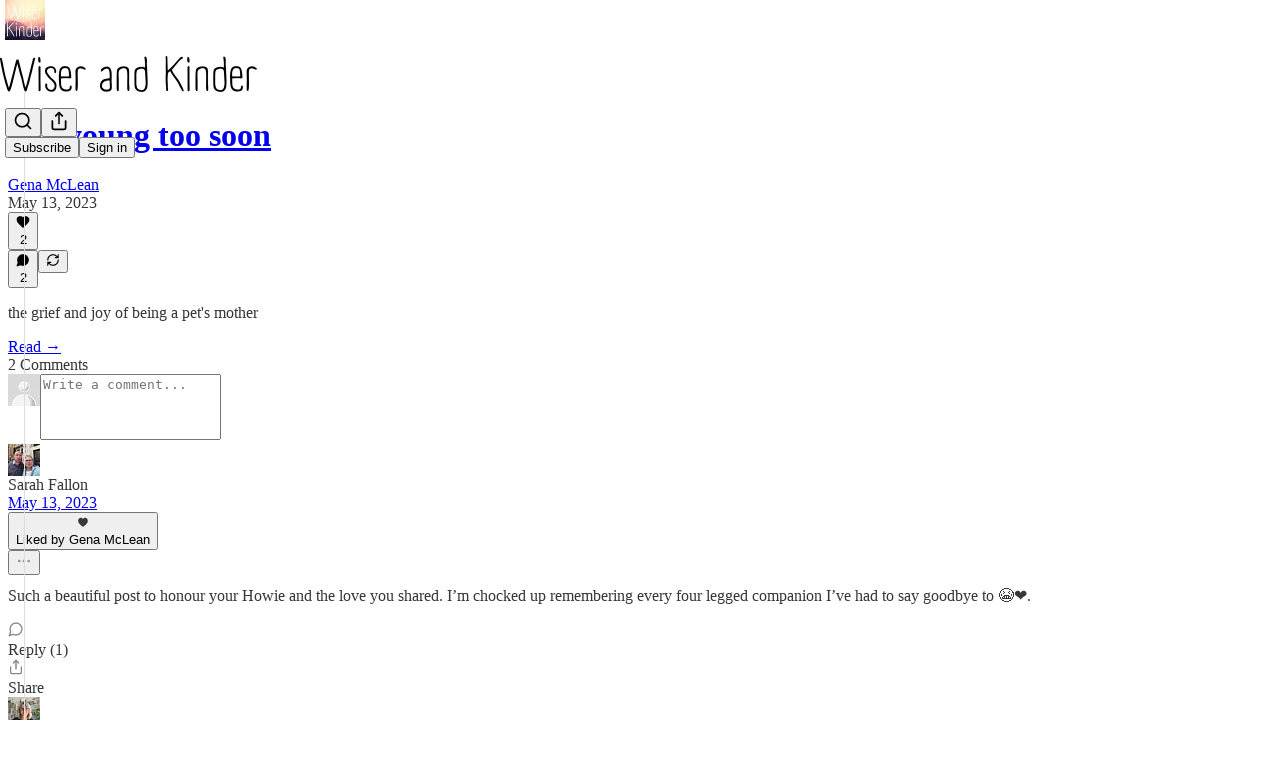

--- FILE ---
content_type: application/javascript
request_url: https://substackcdn.com/bundle/static/js/4002.ad2aaeb4.js
body_size: 52769
content:
"use strict";(self.webpackChunksubstack=self.webpackChunksubstack||[]).push([["4002"],{86972:function(e,i,n){n.d(i,{A:()=>t});let t={referralsTierCard:"referralsTierCard-XI8dRc"}},8636:function(e,i,n){n.d(i,{A:()=>t});let t={activeLike:"activeLike-n4wXdc",activeSave:"activeSave-UgcaYI",actionMenu:"actionMenu-PHX5iz",relative:"relative-IkyQqe"}},64339:function(e,i,n){n.d(i,{A:()=>t});let t={sidebar:"sidebar-y6xw9g"}},5059:function(e,i,n){n.d(i,{A:()=>t});let t={container:"container-mkVCmy",publicationNav:"publicationNav-oP8uLE",tabs:"tabs-ITZoHF"}},46120:function(e,i,n){n.d(i,{A:()=>t});let t={liveStreamContainer:"liveStreamContainer-FcukCX",fillIcon:"fillIcon-CcS0fl",twitterVerifiedIcon:"twitterVerifiedIcon-v59YgL",profileRow:"profileRow-pxzPMX",profileImage:"profileImage-HkuUYh",socialLinkIcon:"socialLinkIcon-yTx6z2",stat:"stat-fGDQWV",readsRow:"readsRow-sdX9cR",page:"page-tdumDw",grid:"grid-bCt58x",pubMain:"pubMain-P7p9KT",pub:"pub-WKvJgt","reader2-mobile-nav-icon":"reader2-mobile-nav-icon-B_bswu",reader2MobileNavIcon:"reader2-mobile-nav-icon-B_bswu"}},96583:function(e,i,n){n.d(i,{A:()=>t});let t={modalContainer:"modalContainer-mJcb4X",fullWidth:"fullWidth-G75cMo",previewImage:"previewImage-PB2ITv"}},43327:function(e,i,n){n.d(i,{hx:()=>P,vV:()=>D});var t=n(69277),r=n(70408),l=n(4006),o=n(32485),a=n.n(o),s=n(45773),u=n(17402),c=n(12018),d=n(86938),p=n(74019),h=n(72880),m=n(41873),f=n(84605),v=n(85478),b=n(15113),g=n(6049),Y=n(12501),y=n(68349),_=n(89490),C=n(76977),S=n(57820),w=n(81203),k=n(63136),I=n(39318),A=n(20004);function E(e){let{postId:i,fallbackSizeLgProps:n}=e,{iString:o}=(0,f.GO)(),[c,d]=(0,u.useState)(!1),{result:p,isLoading:h}=(0,Y.st)({pathname:"/api/v1/posts/by-id/".concat(i),deps:[i],auto:!0});if(h)return(0,l.Y)(C.pT,{alignItems:"center",bg:"tertiary",className:A.A.videoEmbedPlaceholder,justifyContent:"center",radius:"md",children:(0,l.Y)(S.y$,{flex:"grow"})});let v=null==p?void 0:p.post,g=null==p?void 0:p.publication,E=null==v?void 0:v.videoUpload;if(!v||!g||!E)return console.warn("VideoPostEmbed: missing data, falling back to legacy render"),(0,l.Y)(D,(0,r._)((0,t._)({},n),{forceLegacyRender:!0}));let P=v.canonical_url,F=e=>{e.stopPropagation(),e.preventDefault(),(0,y.lW)(P),d(!0),setTimeout(()=>d(!1),3e3)};return(0,l.Y)(_.az,{className:A.A.videoEmbed,position:"relative",children:(0,l.Y)(m.A,{mediaUpload:E,post:v,pub:g,renderOverlay:e=>{var i;let{isPlaying:n,getCurrentTimeInSeconds:t}=e;return(0,l.FD)(C.Ye,{className:a()(A.A.videoOverlay,{[null!=(i=A.A.alwaysVisible)?i:""]:!n}),justifyContent:"space-between",padding:16,pointerEvents:"auto",position:"absolute",top:0,children:[(0,l.FD)(C.Ye,{alignItems:"center",flex:"grow",gap:12,paddingRight:12,children:[(0,l.Y)(w.Nq,{pub:g,radius:"full",size:32}),(0,l.Y)("a",{className:A.A.titleLink,href:P,rel:"noopener",target:"_blank",onClick:()=>{let e=t(),i=(0,I.oRR)(P,{t:e});(0,y.V2)(i,{newTab:!0})},children:(0,l.Y)(k.EY,{color:"white",decoration:"hover-underline",weight:"medium",children:v.title})})]}),(0,l.FD)(C.I1,{alignItems:"end",gap:0,hover:!0,position:"relative",onClick:F,children:[(0,l.Y)(_.az,{paddingRight:16,children:c?(0,l.Y)(s.A,{stroke:"white"}):(0,l.Y)(b.qY,{stroke:"white"})}),(0,l.Y)(k.EY,{color:"white",size:14,wrap:"nowrap",children:c?o("Copied to clipboard"):o("Copy link")})]})]})},stopPropagation:!0})})}let D=e=>{var i,n,t;let{disableLinks:r,isEditingCaption:o,post:s,caption:u,onEditCaption:m,onSaveCaption:f,onCancelCaption:b,forceLegacyRender:g}=e,{publishedBylines:Y,title:y,canonical_url:S,post_date:w,section_name:I,cover_image:D,cover_image_alt:P}=s,{getConfigFor:F}=(0,v.mJ)();return!g&&F("use_enhanced_video_embed_player")?(0,l.Y)(E,{fallbackSizeLgProps:e,postId:s.id}):(0,l.FD)(C.I1,{children:[I&&(0,l.Y)("a",{className:a()({[null!=(i=A.A.disableLink)?i:""]:r}),href:S,rel:"noopener",target:"_blank",children:(0,l.Y)(k.EY.Meta,{color:"pub-primary-text",paddingBottom:8,children:I})}),(0,l.Y)("a",{className:a()({[null!=(n=A.A.disableLink)?n:""]:r}),href:S,rel:"noopener",target:"_blank",children:(0,l.Y)(k.EY.H2,{color:"pub-primary-text",children:y})}),(0,l.Y)(p.W,{bylines:Y,date:w,disableLinks:r}),D&&(0,l.Y)(_.az,{paddingTop:24,children:(0,l.Y)("a",{className:a()({[null!=(t=A.A.disableLink)?t:""]:r}),href:S,rel:"noopener",target:"_blank",children:(0,l.Y)(h.o,{alt:null!=P?P:y,className:A.A.fullWidth,imageProps:{height:Math.round(650),smartCrop:!0},maxWidth:1300,src:D})})}),(0,l.Y)(C.pT,{flex:"grow",paddingTop:16,children:o&&f&&b?(0,l.Y)(c.y,{initialCaption:u,onCancel:b,onSave:f}):(0,l.Y)("p",{className:A.A.caption,dangerouslySetInnerHTML:{__html:u},onClick:m||void 0})}),(0,l.Y)(d.w,{disableLinks:r,href:S,includeUfi:!1,post:s})]})},P=e=>{let{post:i,children:n}=e,{publishedBylines:t,title:r,canonical_url:o,post_date:a,section_name:s,cover_image:u,cover_image_alt:c}=i;return(0,l.FD)(g.jJ,{children:[s&&(0,l.Y)("a",{href:o,children:(0,l.Y)(k.EY.Meta,{color:"pub-primary-text",paddingBottom:8,children:s})}),(0,l.Y)("a",{href:o,children:(0,l.Y)(k.EY.H2,{color:"pub-primary-text",children:r})}),(0,l.Y)(p._,{bylines:t,date:a}),u&&(0,l.Y)(_.az,{paddingTop:24,children:(0,l.Y)("a",{href:o,children:(0,l.Y)(h.o,{alt:null!=c?c:r,className:A.A.fullWidth,imageProps:{height:Math.round(650),smartCrop:!0},maxWidth:1300,src:u})})}),(0,l.Y)("a",{href:o,children:(0,l.Y)(_.az,{as:"p",children:n})}),(0,l.Y)(d.s,{href:o})]})}},21441:function(e,i,n){n.d(i,{A:()=>s});var t=n(69277),r=n(70408),l=n(32641),o=n(4006),a=n(97731);let s=e=>{var{size:i=24,className:n}=e,s=(0,l._)(e,["size","className"]);return(0,o.Y)(a.A,(0,r._)((0,t._)({},s),{name:"ChevronRightCircleIcon",svgParams:{viewBox:"0 0 24 24"},stroke:"none",width:i,height:i,className:n,children:(0,o.Y)("path",{d:"M24 12C24 18.553 18.5648 24 12 24C5.44707 24 0 18.553 0 12C0 5.4353 5.4353 0 11.9883 0C18.553 0 24 5.4353 24 12ZM9.22355 6.02354C8.84708 6.37648 8.83531 6.97649 9.21178 7.32943L14.2 12.0117L9.21178 16.7059C8.84708 17.0471 8.84708 17.6353 9.21178 18.0118C9.5412 18.3177 10.1765 18.2942 10.5177 17.9647L15.5647 13.2118C16.2471 12.5765 16.2588 11.4589 15.5647 10.8118L10.5177 6.07061C10.1412 5.71766 9.57649 5.68237 9.22355 6.02354Z"})}))}},898:function(e,i,n){n.d(i,{o:()=>r});var t=n(4006);function r(e){let{className:i}=e;return(0,t.Y)("svg",{className:i,width:"48",height:"48",viewBox:"0 0 48 48",fill:"none",xmlns:"http://www.w3.org/2000/svg",children:(0,t.FD)("g",{children:[(0,t.Y)("path",{style:{backdropFilter:"blur(5px)"},d:"M24 44C35.0457 44 44 35.0457 44 24C44 12.9543 35.0457 4 24 4C12.9543 4 4 12.9543 4 24C4 35.0457 12.9543 44 24 44Z",fill:"white","fill-opacity":"0.9"}),(0,t.Y)("path",{opacity:"0.7",d:"M20 17.8685C20 17.0698 20.8901 16.5934 21.5547 17.0365L30.7519 23.168C31.3457 23.5638 31.3457 24.4362 30.7519 24.8321L21.5547 30.9635C20.8901 31.4066 20 30.9302 20 30.1315V17.8685Z",fill:"black",stroke:"black","stroke-linecap":"round","stroke-linejoin":"round"})]})})}},95701:function(e,i,n){n.d(i,{A:()=>s});var t=n(69277),r=n(70408),l=n(32641),o=n(4006),a=n(97731);let s=function(e){var{size:i=24,fill:n="var(--color-fg-primary)"}=e,s=(0,l._)(e,["size","fill"]);return(0,o.Y)(a.A,(0,r._)((0,t._)({},s),{name:"BandcampIcon",svgParams:{viewBox:"0 0 24 24"},width:i,height:i,fill:n,children:(0,o.Y)("path",{d:"M0 18.75l7.437-13.5H24l-7.438 13.5H0z"})}))}},9184:function(e,i,n){n.d(i,{A:()=>s});var t=n(69277),r=n(70408),l=n(32641),o=n(4006),a=n(97731);let s=e=>{var{size:i=24,fill:n="var(--color-fg-primary)"}=e,s=(0,l._)(e,["size","fill"]);return(0,o.Y)(a.A,(0,r._)((0,t._)({},s),{name:"BookIcon",svgParams:{viewBox:"0 0 20 20"},width:i,height:i,fill:n,stroke:"none",children:(0,o.Y)("path",{stroke:"none",d:"M4.89796 2C2.98742 2 0.998702 2.88986 0.104212 4.43402C0.00868433 4.6085 0 4.72192 0 5.0447V17.3544C0 17.7557 0.251846 18 0.686062 18C0.894487 18 1.09423 17.9389 1.25054 17.7906C2.34477 16.8484 3.79506 16.3598 5.24534 16.3598C6.6001 16.3598 7.85933 16.8396 8.77987 17.6335C8.87539 17.7121 8.98827 17.7557 9.08378 17.7557C9.27488 17.7557 9.43122 17.6161 9.43122 17.3893V4.48636C9.43122 4.25954 9.41379 4.20719 9.24883 3.97164C8.39776 2.74155 6.73036 2 4.89796 2ZM15.102 2C13.2697 2 11.6023 2.74155 10.7512 3.97164C10.5862 4.20719 10.5689 4.25954 10.5689 4.48636V17.3893C10.5689 17.6161 10.7251 17.7557 10.9162 17.7557C11.0117 17.7557 11.1333 17.7121 11.2202 17.6335C12.1407 16.8396 13.4 16.3598 14.7547 16.3598C16.205 16.3598 17.6552 16.8484 18.7495 17.7906C18.9058 17.9389 19.1056 18 19.314 18C19.7482 18 20 17.7557 20 17.3544V5.0447C20 4.72192 19.9914 4.59978 19.8958 4.43402C19.0013 2.88986 17.0127 2 15.102 2Z"})}))}},76891:function(e,i,n){n.d(i,{A:()=>s});var t=n(69277),r=n(70408),l=n(32641),o=n(4006),a=n(97731);let s=function(e){var{size:i=24,fill:n="var(--color-fg-primary)"}=e,s=(0,l._)(e,["size","fill"]);return(0,o.Y)(a.A,(0,r._)((0,t._)({},s),{name:"SoundcloudIcon",svgParams:{viewBox:"0 0 24 24"},width:i,height:i,fill:n,children:(0,o.Y)("path",{d:"M23.999 14.165c-.052 1.796-1.612 3.169-3.4 3.169h-8.18a.68.68 0 0 1-.675-.683V7.862a.747.747 0 0 1 .452-.724s.75-.513 2.333-.513a5.364 5.364 0 0 1 2.763.755 5.433 5.433 0 0 1 2.57 3.54c.282-.08.574-.121.868-.12.884 0 1.73.358 2.347.992s.948 1.49.922 2.373ZM10.721 8.421c.247 2.98.427 5.697 0 8.672a.264.264 0 0 1-.53 0c-.395-2.946-.22-5.718 0-8.672a.264.264 0 0 1 .53 0ZM9.072 9.448c.285 2.659.37 4.986-.006 7.655a.277.277 0 0 1-.55 0c-.331-2.63-.256-5.02 0-7.655a.277.277 0 0 1 .556 0Zm-1.663-.257c.27 2.726.39 5.171 0 7.904a.266.266 0 0 1-.532 0c-.38-2.69-.257-5.21 0-7.904a.266.266 0 0 1 .532 0Zm-1.647.77a26.108 26.108 0 0 1-.008 7.147.272.272 0 0 1-.542 0 27.955 27.955 0 0 1 0-7.147.275.275 0 0 1 .55 0Zm-1.67 1.769c.421 1.865.228 3.5-.029 5.388a.257.257 0 0 1-.514 0c-.21-1.858-.398-3.549 0-5.389a.272.272 0 0 1 .543 0Zm-1.655-.273c.388 1.897.26 3.508-.01 5.412-.026.28-.514.283-.54 0-.244-1.878-.347-3.54-.01-5.412a.283.283 0 0 1 .56 0Zm-1.668.911c.4 1.268.257 2.292-.026 3.572a.257.257 0 0 1-.514 0c-.241-1.262-.354-2.312-.023-3.572a.283.283 0 0 1 .563 0Z"})}))}},51782:function(e,i,n){n.d(i,{A:()=>s});var t=n(69277),r=n(70408),l=n(32641),o=n(4006),a=n(97731);let s=e=>{var{size:i=20,fill:n="var(--color-fg-primary)"}=e,s=(0,l._)(e,["size","fill"]);return(0,o.FD)(a.A,(0,r._)((0,t._)({},s),{name:"UnmuteIconFilled",svgParams:{viewBox:"0 0 20 20"},width:i,height:i,fill:n,children:[(0,o.Y)("path",{d:"M15.6392 17.817C15.4994 18.3172 15.0563 18.6519 14.476 18.6519C13.9832 18.6519 13.5654 18.451 13.0726 17.9858L8.50884 13.714C8.43385 13.6506 8.34814 13.6188 8.24102 13.6188H5.16636C3.72009 13.6188 2.92733 12.8364 2.92733 11.3032V7.36982C2.92733 6.68171 3.08924 6.14262 3.40172 5.75997L15.6392 17.817ZM15.6866 1.24768V12.0678L8.49264 4.97165C8.49818 4.96785 8.50353 4.96352 8.50884 4.95903L13.0726 0.729582C13.619 0.21147 13.9618 0 14.4546 0C15.183 0 15.6866 0.560404 15.6866 1.24768Z",stroke:"none"}),(0,o.Y)("path",{d:"M19.3824 19.7621C19.7037 20.0793 20.2286 20.0793 20.5501 19.7621C20.8607 19.4343 20.8715 18.9267 20.5501 18.6096L2.19856 0.50751C1.87716 0.1903 1.34151 0.1903 1.02012 0.50751C0.70944 0.814142 0.70944 1.3534 1.02012 1.66003L19.3824 19.7621Z",stroke:"none"})]}))}},90226:function(e,i,n){n.d(i,{O:()=>r});var t=n(4006);function r(e){let{className:i}=e;return(0,t.Y)("svg",{className:i,width:"24",height:"24",viewBox:"0 0 24 24",children:(0,t.Y)("path",{fillRule:"evenodd",clipRule:"evenodd",d:"M2.5 20.1456C2.33682 19.7895 2.25 19.3992 2.25 19V18V14V12C2.25 9.41414 3.27723 6.93419 5.10571 5.10571C6.93419 3.27723 9.41414 2.25 12 2.25C14.5859 2.25 17.0658 3.27723 18.8943 5.10571C20.7228 6.93419 21.75 9.41414 21.75 12V14V18V19C21.75 19.3992 21.6632 19.7895 21.5 20.1456V20.3889C21.4583 20.3889 21.4169 20.3875 21.3759 20.3848C21.2578 20.5874 21.1133 20.7758 20.9445 20.9445C20.4288 21.4603 19.7293 21.75 19 21.75H18C17.2707 21.75 16.5712 21.4603 16.0555 20.9445C15.5397 20.4288 15.25 19.7293 15.25 19V16C15.25 15.2707 15.5397 14.5712 16.0555 14.0555C16.5712 13.5397 17.2707 13.25 18 13.25H19.6528V12.2083C19.6528 10.1787 18.8465 8.23218 17.4113 6.797C15.9762 5.36183 14.0296 4.55556 12 4.55556C9.97036 4.55556 8.02384 5.36183 6.58867 6.797C5.15349 8.23218 4.34722 10.1787 4.34722 12.2083V13.25H6C6.72935 13.25 7.42882 13.5397 7.94454 14.0555C8.46027 14.5712 8.75 15.2707 8.75 16V19C8.75 19.7293 8.46027 20.4288 7.94454 20.9445C7.42882 21.4603 6.72935 21.75 6 21.75H5C4.27065 21.75 3.57118 21.4603 3.05546 20.9445C2.88674 20.7758 2.74221 20.5874 2.6241 20.3848C2.58309 20.3875 2.5417 20.3889 2.5 20.3889V20.1456Z"})})}},10256:function(e,i,n){n.d(i,{y:()=>r});var t=n(4006);function r(e){let{className:i}=e;return(0,t.Y)("svg",{className:i,width:"24",height:"24",viewBox:"0 0 24 24",fill:"none",xmlns:"http://www.w3.org/2000/svg",children:(0,t.Y)("path",{fillRule:"evenodd",clipRule:"evenodd",d:"M3.7848 3.78723C4.2873 3.28318 4.96884 3 5.67949 3H18.3205C19.0312 3 19.7127 3.28318 20.2152 3.78723C20.7177 4.29129 21 4.97494 21 5.68778V14.4027C21 15.1155 20.7177 15.7992 20.2152 16.3032C19.7127 16.8073 19.0312 17.0905 18.3205 17.0905H7.9309L4.2475 20.7853C4.0385 20.9949 3.72419 21.0576 3.45112 20.9442C3.17805 20.8307 3 20.5634 3 20.2669V5.68778C3 4.97494 3.2823 4.29129 3.7848 3.78723Z"})})}},91513:function(e,i,n){n.d(i,{n:()=>r});var t=n(4006);function r(e){let{className:i}=e;return(0,t.Y)("svg",{className:i,width:"24",height:"24",viewBox:"0 0 24 24",children:(0,t.Y)("path",{fillRule:"evenodd",clipRule:"evenodd",d:"M2.83333 5C1.26853 5 0 6.11207 0 7.48387V16.5161C0 17.8879 1.26853 19 2.83333 19H14.1667C15.7315 19 17 17.8879 17 16.5161V7.48387C17 6.11207 15.7315 5 14.1667 5H2.83333ZM18 14.7264L21.6962 17.5549C22.0546 17.8238 22.4334 18 22.8123 18C23.529 18 24 17.527 24 16.8037V7.19629C24 6.47295 23.529 6 22.8123 6C22.4334 6 22.0546 6.1762 21.6962 6.44513L18 9.25502V14.7264Z"})})}},95387:function(e,i,n){n.d(i,{A:()=>l});var t=n(4006),r=n(97731);let l=e=>{let{size:i=24,color:n="var(--color-fg-primary)",className:l}=e;return(0,t.Y)(r.A,{name:"ActivityTabActiveIcon",svgParams:{viewBox:"0 0 24 24"},stroke:"none",width:i,height:i,fill:n,className:l,children:(0,t.Y)("path",{d:"M13.7031 21.0672C14.197 20.8203 14.7978 21.0208 15.0449 21.5145C15.2919 22.0085 15.0916 22.6093 14.5977 22.8563C12.9623 23.6739 11.0377 23.6739 9.40234 22.8563C8.90836 22.6093 8.70809 22.0085 8.95507 21.5145C9.20219 21.0208 9.80303 20.8203 10.2969 21.0672C11.3692 21.6033 12.6308 21.6033 13.7031 21.0672ZM9.15722 0.949086C10.8954 0.424878 12.7424 0.392652 14.4941 0.85143L14.8428 0.949086L14.8447 0.950063C15.8459 1.25441 18.0718 2.36176 19.2617 4.53209C20.0047 5.88745 20.2444 7.47298 20.3603 8.78795C20.4179 9.44093 20.4495 10.0969 20.4844 10.5995C20.5222 11.1441 20.5638 11.5093 20.626 11.7362C20.7727 12.2713 21.0324 12.7556 21.3838 13.3612C21.7238 13.9471 22.1511 14.6485 22.5019 15.5018C22.6638 15.8954 22.791 16.2502 22.8896 16.576C23.1771 17.526 22.8785 18.4183 22.3057 19.034C21.7485 19.6328 20.9269 19.9881 20.0654 19.9881H3.93457C3.07304 19.9881 2.25152 19.6328 1.69433 19.034C1.12154 18.4183 0.822942 17.526 1.11035 16.576C1.20895 16.2502 1.33619 15.8954 1.49804 15.5018C1.84892 14.6485 2.27624 13.9471 2.61621 13.3612C2.9676 12.7556 3.22729 12.2713 3.37402 11.7362C3.43622 11.5093 3.47781 11.1441 3.51562 10.5995C3.55051 10.0969 3.58205 9.44093 3.63965 8.78795C3.75562 7.47298 3.99526 5.88745 4.73828 4.53209C5.92818 2.36176 8.1541 1.25441 9.15527 0.950063L9.15722 0.949086Z"})})}},31052:function(e,i,n){n.d(i,{A:()=>l});var t=n(4006),r=n(97731);let l=e=>{let{size:i=24,color:n="var(--color-fg-primary)",className:l}=e;return(0,t.Y)(r.A,{name:"ChatTabActiveIcon",svgParams:{viewBox:"0 0 24 24"},stroke:"none",width:i,height:i,fill:n,className:l,children:(0,t.Y)("path",{d:"M1 14.9869V5.81501C1.00001 4.24832 1.89466 2.70621 3.5 2.15388C7.29614 0.847876 13.8513 -0.234306 20.4746 2.13533C22.0773 2.70881 23 4.25955 23 5.85505V15.0269C23 16.5942 22.104 18.1369 20.499 18.689C18.0418 19.5342 14.4547 20.2754 10.4473 20.0679C9.01165 22.2374 6.19312 23.2632 3.5791 23.2633C3.17472 23.2633 2.8101 23.0196 2.65527 22.6461C2.50049 22.2724 2.58607 21.8422 2.87207 21.5562C3.20792 21.2203 3.4993 20.5973 3.6543 19.8804C3.72855 19.5369 3.7627 19.2074 3.7627 18.9322C3.76269 18.8818 3.75985 18.8354 3.75781 18.7926C3.72034 18.7784 3.68436 18.7655 3.65234 18.7535C3.61791 18.7405 3.58772 18.7299 3.56445 18.7213C3.55292 18.717 3.54353 18.7133 3.53613 18.7105C3.53242 18.7092 3.52955 18.7074 3.52734 18.7066C3.52517 18.7058 3.52441 18.7056 3.52441 18.7056C1.92119 18.1319 1 16.5819 1 14.9869Z"})})}},56796:function(e,i,n){n.d(i,{A:()=>l});var t=n(4006),r=n(97731);let l=e=>{let{size:i=24,color:n="var(--color-fg-primary)",className:l}=e;return(0,t.Y)(r.A,{name:"DashboardTabActiveIcon",svgParams:{viewBox:"0 0 24 24"},stroke:"none",width:i,height:i,fill:n,className:l,children:(0,t.Y)("path",{d:"M19 1C21.2091 1 23 2.79086 23 5V19C23 21.2091 21.2091 23 19 23H5C2.79086 23 1 21.2091 1 19V5C1 2.79086 2.79086 1 5 1H19ZM8 13C7.44772 13 7 13.4477 7 14V16C7 16.5523 7.44772 17 8 17C8.55228 17 9 16.5523 9 16V14C9 13.4477 8.55228 13 8 13ZM12 10C11.4477 10 11 10.4477 11 11V16C11 16.5523 11.4477 17 12 17C12.5523 17 13 16.5523 13 16V11C13 10.4477 12.5523 10 12 10ZM16 7C15.4477 7 15 7.44772 15 8V16C15 16.5523 15.4477 17 16 17C16.5523 17 17 16.5523 17 16V8C17 7.44772 16.5523 7 16 7Z",fillRule:"evenodd",clipRule:"evenodd"})})}},63626:function(e,i,n){n.d(i,{A:()=>l});var t=n(4006),r=n(97731);let l=e=>{let{size:i=24,color:n="var(--color-fg-primary)",className:l}=e;return(0,t.Y)(r.A,{name:"DashboardTabIcon",svgParams:{viewBox:"0 0 24 24"},stroke:n,strokeWidth:2,strokeLinecap:"round",strokeLinejoin:"round",width:i,height:i,fill:"none",className:l,children:(0,t.Y)("path",{d:"M16 16V8M8 16V14M12 16V11M5 22H19C20.6569 22 22 20.6569 22 19V5C22 3.34315 20.6569 2 19 2H5C3.34315 2 2 3.34315 2 5V19C2 20.6569 3.34315 22 5 22Z"})})}},22005:function(e,i,n){n.d(i,{A:()=>l});var t=n(4006),r=n(97731);let l=e=>{let{size:i=24,color:n="var(--color-fg-primary)",className:l}=e;return(0,t.Y)(r.A,{name:"HomeTabActiveIcon",svgParams:{viewBox:"0 0 24 24"},stroke:"none",width:i,height:i,fill:n,className:l,children:(0,t.Y)("path",{d:"M13.315 1.4785C12.5616 0.840501 11.4384 0.840501 10.685 1.4785L2.02743 8.80973C1.37462 9.36254 1 10.1622 1 11.003L1 19.1187C1 21.2623 2.79086 23 5 23L19 23C21.2091 23 23 21.2623 23 19.1187V11.003C23 10.1622 22.6254 9.36254 21.9726 8.80973L13.315 1.4785ZM10.4472 17.2804C9.95321 17.0408 9.35254 17.2351 9.10555 17.7144C8.85856 18.1937 9.05878 18.7765 9.55276 19.0162C11.0933 19.7636 12.9067 19.7636 14.4472 19.0162C14.9412 18.7766 15.1414 18.1937 14.8944 17.7144C14.6474 17.2351 14.0468 17.0408 13.5528 17.2804C12.5753 17.7547 11.4247 17.7547 10.4472 17.2804Z",fillRule:"evenodd",clipRule:"evenodd"})})}},11004:function(e,i,n){n.d(i,{A:()=>l});var t=n(4006),r=n(97731);let l=e=>{let{size:i=24,color:n="var(--color-fg-primary)",className:l}=e;return(0,t.FD)(r.A,{name:"InboxTabActiveIcon",svgParams:{viewBox:"0 0 24 24"},stroke:"none",width:i,height:i,fill:n,className:l,children:[(0,t.Y)("path",{d:"M1.22478 15.2196C1.3687 15.0789 1.5639 14.9999 1.76744 14.9999H6.10047C6.58116 14.9999 7.02116 15.2627 7.23644 15.6827C7.3959 15.9938 7.58943 16.3747 7.77311 16.7446C8.14224 17.4881 8.91496 17.991 9.76056 17.991H14.2394C15.085 17.991 15.8578 17.4881 16.2269 16.7446C16.4106 16.3746 16.6041 15.9938 16.7636 15.6827C16.9788 15.2627 17.4188 14.9999 17.8995 14.9999H22.2326C22.6564 14.9999 23 15.3357 23 15.7499L23 18.75C23 20.8211 21.282 22.5 19.1628 22.5H4.83721C2.71798 22.5 1.00001 20.8211 1 18.75L1 15.7499C0.999999 15.551 1.08085 15.3602 1.22478 15.2196Z",fillRule:"evenodd",clipRule:"evenodd"}),(0,t.Y)("path",{d:"M4.22326 2.84286C4.54919 1.75079 5.57353 1 6.73755 1H17.2625C18.4265 1 19.4508 1.75079 19.7767 2.84285L22.3553 12.58C22.423 12.8066 22.3775 13.0511 22.2325 13.24C22.0876 13.4289 21.8602 13.54 21.6186 13.54L17.0607 13.5142C16.5078 13.5111 16.0158 13.8566 15.779 14.3448C15.5784 14.7582 15.3438 15.1845 15.1341 15.5477C14.7879 16.1472 14.1305 16.5 13.4261 16.5H10.6277C9.89424 16.5 9.21567 16.1176 8.86754 15.4867C8.66157 15.1135 8.42948 14.6814 8.2237 14.2707C7.99548 13.8151 7.52704 13.5108 7.00806 13.5137L2.27908 13.54C2.03752 13.54 1.81006 13.4289 1.66512 13.24C1.52019 13.0511 1.4747 12.8066 1.54233 12.58L4.22326 2.84286Z",fillRule:"evenodd",clipRule:"evenodd"})]})}},97250:function(e,i,n){n.d(i,{A:()=>l});var t=n(4006),r=n(97731);let l=e=>{let{size:i=24,color:n="var(--color-fg-primary)",className:l}=e;return(0,t.FD)(r.A,{name:"SearchTabActiveIcon",svgParams:{viewBox:"0 0 24 24"},stroke:"none",width:i,height:i,fill:n,className:l,children:[(0,t.Y)("path",{d:"M21.707 20.293C22.0975 20.6835 22.0975 21.3165 21.707 21.707C21.3165 22.0976 20.6835 22.0976 20.293 21.707L16.3272 17.7412C16.592 17.5246 16.8469 17.2959 17.0879 17.0537C17.3176 16.8229 17.5357 16.5805 17.7422 16.3281L21.707 20.293Z"}),(0,t.Y)("path",{d:"M10 1.5C14.6944 1.5 18.5 5.30558 18.5 10C18.5 12.3397 17.5532 14.4601 16.0244 15.9961C14.4862 17.5415 12.3541 18.5 10 18.5C5.30559 18.5 1.50002 14.6944 1.50002 10C1.50002 5.30558 5.30559 1.5 10 1.5Z"})]})}},73294:function(e,i,n){n(4006),n(17402),n(84605),n(44333),n(68349),n(17028),n(40837),n(44338),n(39318)},44909:function(e,i,n){n.d(i,{o:()=>a,s:()=>o});var t=n(4006),r=n(17402);let l=(0,r.createContext)({scrollContainerRef:null});function o(e){let{scrollContainerRef:i,children:n}=e,o=(0,r.useMemo)(()=>({scrollContainerRef:i}),[i]);return(0,t.Y)(l.Provider,{value:o,children:n})}function a(){return(0,r.useContext)(l)}l.displayName="PostScrollContainerContext"},13505:function(e,i,n){n.d(i,{AG:()=>f,BF:()=>m,FJ:()=>h,kL:()=>p});var t=n(69277),r=n(70408),l=n(4006),o=n(17402),a=n(86500),s=n(55762),u=n(68349);let c={1:30,2:20,3:10},d=(0,o.createContext)({startInterval:()=>void 0,stopInterval:()=>void 0,trackInterval:()=>void 0,getCurrentUuid:()=>""});function p(e){let{children:i}=e,n=(0,o.useRef)(null),t=(0,o.useRef)(null),r=(0,o.useRef)({top:0,bottom:0}),p=(0,o.useRef)(null),h=(0,o.useCallback)(()=>{if(p.current){let{uuid:e,postId:i,containerElementRef:n,elementIsStatic:l,phase:o,count:u}=p.current;if(o&&o>3)return void m();if(u&&u>=c[o])return void b();p.current.count=u+1;let d=(null==n?void 0:n.current)?(0,s.k)(n.current,null!=l&&l):r.current,h=d.top.toFixed(2),v=d.bottom.toFixed(2);(0,a.u4)(a.qY.POST_PINGBACK_SEEN,{tracker_uuid:e,post_id:i,top_scroll_percentage:h,bottom_scroll_percentage:v,phase:o,count:u+1}),t.current!==h&&(t.current=h,i&&f(i,"read",d.top/100))}},[]),m=(0,o.useCallback)(()=>{n.current&&(clearInterval(n.current),n.current=null)},[]),v=()=>{var e,i;return 10**(null!=(i=null==(e=p.current)?void 0:e.phase)?i:1)*1e3},b=()=>{m(),p.current&&(p.current.phase+=1,p.current.count=0),n.current=setInterval(h,v())},g=(0,o.useCallback)(e=>{var i;let{postId:t,containerElementRef:r,elementIsStatic:l,phase:o=1,count:a=0}=e;"undefined"!=typeof window&&t&&r&&((null==(i=p.current)?void 0:i.postId)!==t&&(p.current={uuid:(0,u.QT)(),postId:t,containerElementRef:r,elementIsStatic:l,phase:o,count:a}),m(),n.current=setInterval(h,v()))},[h,m]),Y=(0,o.useCallback)(()=>{var e;return(null==(e=p.current)?void 0:e.uuid)||""},[]);return(0,o.useEffect)(()=>{let e=()=>{var e,i,n,t,r,l,o;document.hidden?(h(),m()):(null==(e=p.current)?void 0:e.postId)&&(null==(i=p.current)?void 0:i.containerElementRef)&&g({postId:null==(n=p.current)?void 0:n.postId,containerElementRef:null==(t=p.current)?void 0:t.containerElementRef,elementIsStatic:null==(r=p.current)?void 0:r.elementIsStatic,phase:null==(l=p.current)?void 0:l.phase,count:null==(o=p.current)?void 0:o.count})};return document.addEventListener("visibilitychange",e),()=>{h(),p.current=null,m(),document.removeEventListener("visibilitychange",e)}},[g,m]),(0,o.useEffect)(()=>{let e=e=>{var i,n,t,l,o;let a=null==(n=p.current)||null==(i=n.containerElementRef)?void 0:i.current,u=null==(t=p.current)?void 0:t.elementIsStatic;!a||e.target!==a||(null==(o=p.current)||null==(l=o.containerElementRef)?void 0:l.current)&&(r.current=(0,s.k)(a,null!=u&&u))};return window.addEventListener("scroll",e,!0),()=>{window.removeEventListener("scroll",e,!0)}},[g,m]),(0,l.Y)(d.Provider,{value:{startInterval:g,stopInterval:m,trackInterval:h,getCurrentUuid:Y},children:i})}function h(){return(0,o.useContext)(d)}function m(e){let i=(0,o.forwardRef)((i,n)=>{let o=h();return(0,l.Y)(e,(0,r._)((0,t._)({},o,i),{ref:n}))});return i.displayName="withPostPingbackTrackerContext(".concat(e.displayName||e.name||"Anonymous",")"),i}function f(e,i,n){var t;"undefined"!=typeof window&&(null==(t=window._preloads)?void 0:t.user)&&!window._preloads.user.is_magic&&fetch("/api/v1/posts/".concat(e,"/progress?type=").concat(i,"&progress=").concat(n),{method:"POST"}).catch(e=>{console.error("Failed to mark video progress:",e)})}d.displayName="PostPingbackTrackerContext"},68776:function(e,i,n){n(4006),(0,n(17402).createContext)({}).displayName="WWWContext"},2675:function(e,i,n){n.d(i,{Sp:()=>T,Uo:()=>W,VA:()=>V,g2:()=>R,vZ:()=>q,xr:()=>H});var t=n(69277),r=n(70408),l=n(32641),o=n(4006),a=n(32485),s=n.n(a),u=n(57157),c=n(17402),d=n(78649),p=n(84777),h=n(72880),m=n(84605),f=n(46271),v=n(64632),b=n(77405),g=n(53594),Y=n(99662),y=n(56804),_=n(35369),C=n(76977),S=n(81203),w=n(63136),k=n(83629),I=n(46453),A=n(2548),E=n(32848),D=n(47639),P=n(27747),F=n(39318),x=n(49807),L=n(44307);function T(e){var i,n;let{post:t,publication:r,compact:l,readOnly:a,onClick:s,onSavePostClick:u,item:c,clipInfo:d}=e,{isHidden:p,onShow:h}=(0,v.k_)(!!(t.explicit||t.cover_image_is_explicit||(null==(i=t.videoUpload)?void 0:i.explicit))),{isPaid:m,isFreeSubscribed:f}=(0,E.NL)(r.id),b=null!=(n=t.coverImagePalette)?n:null,g=t.podcastUpload&&!t.videoUpload;return(0,o.FD)(N,{readOnly:a,onClick:s,publication:r,post:t,compact:l,palette:b,children:[(0,o.Y)(O,{item:c,post:t,publication:r,clipInfo:d,isHidden:p,isFreeSubscribed:f,isPaid:m,compact:l,readOnly:a}),!g&&(0,o.Y)(B,{post:t,publication:r,palette:b,readOnly:a,onSavePostClick:u,compact:l}),p&&(0,o.Y)(v.f9,{onShow:h,itemName:"post"})]})}let N=e=>{let{readOnly:i,onClick:n,publication:t,post:r,compact:l,palette:a,children:u}=e,c=W(a),p=!l&&c,h=q({post:r,publication:t,readOnly:i,onClick:n});return(0,o.Y)(d.Q,{children:(0,o.Y)(C.I1,{as:i?"div":"a",className:s()(L.A.postAttachment,i&&L.A.readOnly),position:"relative",bg:"primary",radius:"md",minWidth:0,onClick:h,href:i?void 0:(0,x.wu9)(t,r,{feedViewer:!1}),target:(0,Y.y)()?"_blank":void 0,style:p?c:void 0,draggable:!1,pressable:"lg",showFocus:!0,children:u})})};function V(e){let{post:i,compact:n,readOnly:t}=e;return t||n||!i.videoUpload?t||!i.podcastUpload||i.videoUpload?!n&&i.cover_image?{type:"cover",coverImage:i.cover_image}:null:{type:"audio"}:{type:"video",videoUpload:i.videoUpload}}function O(e){var i,n,r,l;let a=V(e),{item:u,post:d,publication:p,clipInfo:m,isHidden:f,isFreeSubscribed:v,isPaid:b}=e,g=(0,c.useRef)(null),Y=null!=(i=d.coverImagePalette)?i:null;if((null==a?void 0:a.type)==="video")return(0,o.Y)(z,{palette:Y,children:(0,o.Y)(D.U,(0,t._)({clipInfo:m,disableAutoPlay:f,isFreeSubscribed:v,isSubscribed:b,mediaUpload:a.videoUpload,post:d,pub:p,startMuted:!0,videoPlayerRef:g,videoType:m?"clip":"feed"},R({post:d,item:u,clipInfo:m})))});if((null==a?void 0:a.type)==="audio"){let e=(n=d,r=p,n.section_id&&r.sections&&null!=(l=r.sections.find(e=>e.id===n.section_id))?l:null);return(0,o.Y)(P.KQ,{isFreeSubscribed:v,isSubscribed:b,post:d,pub:p,section:e,variant:"notes-embed",trackingProps:R({post:d,item:u})})}return(null==a?void 0:a.type)==="cover"?(0,o.Y)(z,{palette:Y,borderBottom:"detail",children:(0,o.Y)(h.o,{className:s()(L.A.postImage,Y&&L.A.vibrantPostImage),imageProps:{smartCrop:!0,aspect:"1.91:1"},src:a.coverImage,maxWidth:520,useRetinaSizing:!0,imageIsFixedWidth:!0,draggable:!1})}):null}function R(e){let{post:i,item:n,clipInfo:t}=e;return{entityKey:String(i.id),entityType:"post",primaryEntityKey:null==n?void 0:n.entity_key,primaryEntityType:null==n?void 0:n.type,surface:"feed",contentType:t?"clip":"post",feedItemTrackingParameters:null==n?void 0:n.trackingParameters}}function z(e){var{children:i,palette:n,className:a}=e,u=(0,l._)(e,["children","palette","className"]);return(0,o.Y)(C.I1,(0,r._)((0,t._)({},u),{className:s()(n?L.A.vibrantHeader:void 0,a),children:i}))}function B(e){let{post:i,publication:n,palette:t,readOnly:r,onSavePostClick:l,compact:a}=e,s=!a&&t;return(0,o.FD)(C.pT,{gap:12,padding:12,alignItems:"center",children:[(0,o.Y)(U,{publication:n,post:i,palette:s?t:null,readOnly:r}),!r&&(0,o.Y)(H,{post:i,palette:s?t:null,onSavePostClick:l})]})}function U(e){let{publication:i,post:n,palette:t,readOnly:r}=e;return(0,o.FD)(C.I1,{gap:2,flex:"grow",minWidth:0,children:[(0,o.FD)(C.pT,{gap:8,paddingBottom:4,alignItems:"center",children:[(0,o.Y)(S.Nq,{pub:i,size:18,radius:"xs"}),(0,o.Y)(w.EY.B4,{color:t?"vibrance-secondary":"secondary",ellipsis:!0,nowrap:!0,flex:"grow",children:(0,o.Y)(M,{publication:i,readOnly:r})})]}),(0,o.Y)(w.EY.B3,{clamp:2,color:t?"vibrance-primary":"primary",weight:"medium",children:n.title})]})}function M(e){let{publication:i,readOnly:n}=e;return n?(0,o.Y)(o.FK,{children:i.name}):(0,Y.y)()?(0,o.Y)(A.p2,{target:"_blank",href:(0,F.fOI)(i),draggable:!1,children:i.name}):(0,o.Y)(p.m,{pubId:i.id,trigger:(0,o.Y)(A.IE,{href:(0,F.fOI)(i),draggable:!1,children:i.name})})}function H(e){var i,n;let t,{post:r,palette:l,onSavePostClick:a,className:c}=e,{iString:d}=(0,m.GO)(),p=(0,f.Jd)(),{requireLogin:h}=(0,I.eE)(),{handleClick:v,isSaved:g}=(i=r,n=a,t=(0,b.J)(i),{handleClick:e=>{e.preventDefault(),e.stopPropagation(),t(),n&&n(i.is_saved?"unsave":"save"),i.is_saved=!i.is_saved},isSaved:i.is_saved}),Y=s()(L.A.saveButton,g&&L.A.saved,l&&L.A.vibrant,c),y=l?_.mZ:_.K0;return(0,o.Y)(y,{className:Y,priority:"tertiary",size:"sm",onClick:e=>{p?v(e):(e.preventDefault(),null==h||h({redirectOverride:(0,x.wu9)(null,r,{urlParams:{triggerSave:!0}})}))},"aria-label":d("Save"),children:(0,o.Y)(u.A,{size:18})})}function W(e,i){return e?(0,t._)({},(0,g.p4)({palette:e,colorKey:i,defaultColor:"var(--color-dark-bg-primary)"})):void 0}function q(e){let{post:i,publication:n,readOnly:t,onClick:r,urlParams:l}=e;return e=>{null==r||r(),!t&&k.Z&&(0,y.o)(e,(0,x.wu9)(n,i,{noBase:!0,feedViewer:!0,urlParams:l}))}}},60346:function(e,i,n){n.d(i,{H:()=>m});var t=n(4006),r=n(32485),l=n.n(r),o=n(72880),a=n(84605),s=n(17028),u=n(46453),c=n(11510),d=n(49807),p=n(57324),h=n(44307);function m(e){let{onDismiss:i,version:n,asParent:r}=e,o=(0,c.Iu)();return(0,t.FD)(s.I1,{borderTop:r?"detail":"transparent",gap:8,justifyContent:"center",alignItems:"center",className:l()(h.A.transparentLoginPrompt,"app"===n&&h.A.appPrompt,r&&h.A.asParent),minHeight:o?400:void 0,onClick:e=>{e.preventDefault(),e.stopPropagation()},children:["login"===n&&(0,t.Y)(f,{}),"app"===n&&(0,t.Y)(v,{onDismiss:i})]})}function f(){let{iString:e}=(0,a.GO)(),{requireLogin:i,onboardingModalRef:n}=(0,u.eE)();return(0,t.FD)(t.FK,{children:[(0,t.Y)(s.EY,{size:19,color:"primary",font:"display",fontWeight:"semibold",translated:!0,children:"Log in for more"}),(0,t.Y)(s.EY,{color:"secondary",size:15,translated:!0,children:"Or create an account"}),(0,t.FD)(s.Ye,{gap:8,paddingTop:8,children:[(0,t.Y)(s.$n,{style:{width:"138px"},size:"sm",priority:"secondary-outline",onClick:()=>null==i?void 0:i(),children:e("Login")}),(0,t.Y)(s.$n,{onClick:()=>{var e;return null==(e=n.current)?void 0:e.open()},style:{width:"138px"},size:"sm",priority:"primary",children:e("Create account")})]})]})}function v(e){let{onDismiss:i}=e,{iString:n}=(0,a.GO)();return(0,t.FD)(s.I1,{alignItems:"center",gap:16,paddingY:16,paddingX:24,paddingTop:32,children:[(0,t.Y)(s.pT,{width:48,paddingY:4,radius:"md",border:"detail",alignItems:"center",justifyContent:"center",bg:"primary",children:(0,t.Y)(o.o,{src:"https://substack.com/img/substack.png",maxWidth:40,useRetinaSizing:!0,imageIsFixedWidth:!0})}),(0,t.Y)(s.EY.B2,{size:17,textAlign:"center",font:"display",fontWeight:"semibold",translated:!0,children:"Get every post and note from creators you love with the Substack app."}),(0,t.FD)(s.I1,{style:{width:"100%"},padding:16,gap:8,children:[(0,t.Y)(s.$n,{size:"md",priority:"primary",onClick:i,href:(0,d._h3)({tab:"notes",redirect:"app-store",utm_source:p.VU.menu}),newTab:!0,children:n("Switch to the app")}),(0,t.Y)(s.$n,{onClick:i,size:"md",priority:"secondary",children:n("Maybe later")})]})]})}},3228:function(e,i,n){n.d(i,{k:()=>m});var t=n(69277),r=n(70408),l=n(32641),o=n(4006),a=n(17402),s=n(2435),u=n(83114),c=n(84605),d=n(82021),p=n(86473),h=n(85013);let m=(0,a.forwardRef)((e,i)=>{var{count:n,className:a,onClick:m,disabled:f,replyRequirement:v,priority:b="secondary"}=e,g=(0,l._)(e,["count","className","onClick","disabled","replyRequirement","priority"]);let{iString:Y}=(0,c.GO)(),y=(0,p.kS)(b);return(0,o.Y)(d.V,(0,r._)((0,t._)({priority:b,className:a,onClick:m,count:n,disabled:f,tooltip:function(e){let{iString:i}=(0,c.GO)();return"paid_subscriber"===e?i("Only paid subscribers can reply."):"free_subscriber"===e?i("Only subscribers can reply."):void 0}(v),"aria-label":Y("Comment"),ref:i},g),{children:v?(0,o.Y)(u.A,{size:y,className:h.A.lockedIcon}):(0,o.Y)(s.A,{size:y})}))})},75189:function(e,i,n){n.d(i,{b:()=>f});var t=n(4006),r=n(27749),l=n(75840),o=n(3228),a=n(74579),s=n(20474),u=n(48226),c=n(52347),d=n(60763),p=n(86473),h=n(504),m=n(2481);function f(e){var i;let{item:n,comment:f,priority:v}=e,b=(0,r.PK)(),g=(0,l.T)(),Y=(0,m.L6)(n),y=null!=(i=f.children_count)?i:0,_=f.reaction_count||0,C=!!f.reaction,S=(0,a.Y)(f,n,C),w=(0,s.l)(f,n),k=(0,p.mp)(n),I=(0,p.qW)(n);if(!n)return null;let{publication:A,post:E}=n;return(0,t.FD)(t.FK,{children:[(0,t.Y)(u.c,{onClick:S,count:_,active:C,disabled:!1,priority:v}),(0,t.Y)(o.k,{onClick:w,count:y,disabled:k,replyRequirement:Y,priority:v}),(0,t.Y)(c.H,{pub:A,post:E,comment:f,feedItem:n,disabled:I,onOpen:e=>{(0,h.Qb)(n,b,"restack",{tabId:g,extraEventProps:{isRestacked:e}})},surface:b,priority:v}),(0,t.Y)(d.f,{publication:A,post:E,comment:f,item:n,priority:v})]})}},48226:function(e,i,n){n.d(i,{c:()=>f});var t=n(69277),r=n(70408),l=n(32641),o=n(4006),a=n(32485),s=n.n(a),u=n(17402),c=n(84605),d=n(82021),p=n(83269),h=n(71836),m=n(54409);let f=(0,u.forwardRef)((e,i)=>{var{count:n,className:a,onClick:u,active:f,disabled:v,priority:b="secondary"}=e,g=(0,l._)(e,["count","className","onClick","active","disabled","priority"]);let{iString:Y}=(0,c.GO)(),[y,_]=(0,p.a)(u);return(0,o.Y)(d.V,(0,r._)((0,t._)({priority:b,className:s()(a,f&&m.A.active),onClick:_,count:n,disabled:v,"aria-label":Y("Like"),ref:i},g),{children:(0,o.Y)(h.S,{isLiked:null!=f&&f,clickedOnce:y,priority:b})}))})},82634:function(e,i,n){n.d(i,{Q:()=>m});var t=n(69277),r=n(70408),l=n(32641),o=n(4006),a=n(32485),s=n.n(a),u=n(17402),c=n(84605),d=n(82021),p=n(68838),h=n(90095);let m=(0,u.forwardRef)((e,i)=>{var{count:n,className:a,onClick:u,active:m,disabled:f,priority:v="secondary"}=e,b=(0,l._)(e,["count","className","onClick","active","disabled","priority"]);let{iString:g}=(0,c.GO)();return(0,o.Y)(d.V,(0,r._)((0,t._)({priority:v,className:s()(a,m&&h.A.active),onClick:u,count:n,disabled:f,"aria-label":g("Restack"),ref:i},b),{children:(0,o.Y)(p.U,{isRestacked:null!=m&&m,priority:v})}))})},52347:function(e,i,n){n.d(i,{H:()=>c});var t=n(4006),r=n(46271),l=n(75840),o=n(82634),a=n(88774),s=n(46453),u=n(28916);function c(e){let{pub:i,post:n,comment:c,feedItem:d,onOpen:p,onRestack:h,disabled:m,surface:f,priority:v}=e,b=(0,r.Jd)(),g=(0,l.T)(),{requireLogin:Y}=(0,s.eE)(),{canRestack:y,isRestacked:_,restacks:C,menuItems:S,nuxModal:w}=(0,u.I)({pub:i,post:n,comment:c,feedItem:d,onRestack:h,tabId:g,surface:f});return b?(0,t.FD)(t.FK,{children:[w,(0,t.Y)(a.W1,{trigger:(0,t.Y)(o.Q,{count:C,active:_,disabled:m||!y,priority:v}),onOpen:()=>null==p?void 0:p(_),children:S})]}):(0,t.Y)(o.Q,{count:C,active:_,onClick:()=>null==Y?void 0:Y(),priority:v})}},99978:function(e,i,n){n.d(i,{w:()=>p});var t=n(69277),r=n(70408),l=n(32641),o=n(4006),a=n(17402),s=n(55913),u=n(84605),c=n(82021),d=n(86473);let p=(0,a.forwardRef)((e,i)=>{var{count:n,className:a,onClick:p,disabled:h,priority:m="secondary"}=e,f=(0,l._)(e,["count","className","onClick","disabled","priority"]);let{iString:v}=(0,u.GO)(),b=(0,d.kS)(m);return(0,o.Y)(c.V,(0,r._)((0,t._)({className:a,onClick:p,count:n,disabled:h,"aria-label":v("Share"),ref:i,priority:m},f),{children:(0,o.Y)(s.A,{size:b})}))})},86998:function(e,i,n){n.d(i,{Qk:()=>a,St:()=>l,um:()=>r,zj:()=>o});var t=n(17402);function r(e){let{fileType:i}=e;return i.startsWith("image/")}function l(e){let{fileType:i}=e;return i.startsWith("video/")}function o(e){let{onAddFiles:i,acceptFile:n}=e,r=(0,t.useRef)(),l=(0,t.useRef)(),[o,a]=(0,t.useState)(!1),s=e=>Array.from(e.items).filter(e=>"file"===e.kind&&n({fileType:e.type})),u=e=>s(e).length>0,c=e=>{let{current:i}=l;i&&i===e.target&&(l.current=void 0,a(!1))};return{isDragging:o,props:{onDragEnter:e=>{let{current:i}=r,{target:n}=e;i&&n&&n instanceof HTMLElement&&(i===n||i.contains(n))&&e.dataTransfer&&(u(e.dataTransfer)||0===e.dataTransfer.items.length)&&(e.preventDefault(),l.current=n,a(!0))},onDragOver:e=>{l.current&&e.preventDefault()},onDragLeave:c,onDragEnd:c,onDrop:e=>{e instanceof globalThis.DragEvent&&!e.defaultPrevented&&e.dataTransfer&&u(e.dataTransfer)&&0!==s(e.dataTransfer).length&&(e.preventDefault(),i(Array.from(e.dataTransfer.files)),a(!1),l.current=void 0)},ref:r}}}function a(e){let i=o(e),n=(0,t.useRef)(!1);return(0,t.useEffect)(()=>{let{props:{onDragEnter:e,onDragOver:t,onDragLeave:r,onDragEnd:l,onDrop:o}}=i,a=document.body;i.props.ref.current=a;let s={dragenter:i=>{n.current||(n.current=!0,e(i))},dragover:t,dragleave:e=>{n.current&&(e.clientX<=0||e.clientX>=window.innerWidth||e.clientY<=0||e.clientY>=window.innerHeight)&&(n.current=!1,r(e))},dragend:e=>{n.current&&(n.current=!1,l(e))},drop:e=>{n.current&&(n.current=!1,o(e))}};for(let[e,i]of Object.entries(s))a.addEventListener(e,i);return()=>{for(let[e,i]of Object.entries(s))a.removeEventListener(e,i)}},[]),i}},85042:function(e,i,n){n.d(i,{M:()=>h,p:()=>p});var t=n(69277),r=n(17402),l=n(86500),o=n(94729),a=n(68349),s=n(43296),u=n(40659),c=n(55714),d=n(82776);let p=e=>{var i,n,o;let{liveStream:a,onGuestJoined:p,updateLiveStream:h}=e,m=(0,s.XW)(),[f,v]=(0,r.useState)(!a||"idle"===a.liveStream.status||"cancelled"===a.liveStream.status),[b,g]=(0,r.useState)(null!=(i=null==a?void 0:a.liveStreamGuests)?i:[]),[Y,y]=(0,r.useState)(null!=(n=null==a?void 0:a.liveStreamInformation.currentViewerCount)?n:0),[_,C]=(0,r.useState)(null!=(o=null==a?void 0:a.liveStreamInformation.concurrentViewerCount)?o:0),S=(null==a?void 0:a.liveStream.status)==="scheduled";return(0,r.useEffect)(()=>{a&&(v("idle"===a.liveStream.status||"cancelled"===a.liveStream.status),g(a.liveStreamGuests),y(a.liveStreamInformation.currentViewerCount),C(a.liveStreamInformation.concurrentViewerCount),p&&a.liveStreamGuests.forEach(e=>{p({message:{type:"live-stream:guest-joined",invited_user:e.user,invited_user_primary_publication:e.pub||void 0}})}))},[a]),(0,r.useEffect)(()=>{if(a)return null==m?void 0:m.listen({[(0,c.sl)({streamId:a.liveStream.id})]:e=>{var i,n,t,r,l;let{data:o}=e;if((null==o||null==(i=o.message)?void 0:i.type)==="live-stream:viewer-count-updated"&&(y(o.message.current_viewer_count),C(o.message.current_concurrent_viewer_count)),(null==o||null==(n=o.message)?void 0:n.type)==="live-stream:ended"&&v(!0),(null==o||null==(t=o.message)?void 0:t.type)==="live-stream:started"&&(null==h||h(a.liveStream.id)),(null==o||null==(r=o.message)?void 0:r.type)==="live-stream:guest-joined"){let e=o.message;g(i=>[...i,{user:e.invited_user,pub:e.invited_user_primary_publication}]),p&&p({message:e})}if((null==o||null==(l=o.message)?void 0:l.type)==="live-stream:guest-left"){let e=o.message;g(i=>i.filter(i=>i.user.id!==e.invited_user.id))}}})},[null==a?void 0:a.liveStream.status,null==a?void 0:a.liveStream.id,p,m]),(0,r.useEffect)(()=>{a&&(0,l.u4)(l.qY.LIVE_STREAM_JOINED,(0,t._)({live_stream_id:a.liveStream.id},(0,d.extractEventAttributionDataFromRecord)((0,u.cf)())))},[null==a?void 0:a.liveStream.id]),(0,r.useEffect)(()=>{if(!a)return;let e=()=>{(0,l.u4)(l.qY.LIVE_STREAM_LEFT,{live_stream_id:a.liveStream.id})};return window.addEventListener("beforeunload",e),()=>{window.removeEventListener("beforeunload",e)}},[a,null==a?void 0:a.liveStream.id]),{guests:b,hasEnded:f,isScheduled:S,viewerCount:Y,concurrentViewerCount:_}},h=e=>{let{inputRef:i,liveStream:n}=e,[t,l]=(0,r.useState)(""),[s,u]=(0,r.useState)(!1),c=async()=>{if(!s&&t){u(!0);try{await (0,o.x6)("/api/v1/live_stream/".concat(n.liveStream.id,"/message"),{method:"POST",json:{message_body:t.trim(),message_id:(0,a.QT)()}})}catch(e){alert((0,a.uX)(e))}l(""),u(!1),setTimeout(()=>{var e;null==(e=i.current)||e.focus()},0)}};return{message:t,setMessage:l,loading:s,sendMessage:c}}},96467:function(e,i,n){n.d(i,{K:()=>r});var t=n(17402);function r(e,i,n){let[r,l]=(0,t.useReducer)(e,i,n),o=(0,t.useRef)(r);o.current=r;let a=(0,t.useMemo)(()=>async e=>{if("function"==typeof e)return await e(a,()=>o.current);l(e)},[]);return[r,a]}},55762:function(e,i,n){n.d(i,{V:()=>t,k:()=>r});let t=(e,i)=>{if(!e)return 0;let{scrollHeight:n,clientHeight:t}=e;return Math.min(i/100*(n-t),Math.max(0,n-t))},r=(e,i)=>{var n,t,r,l;let{scrollTop:o,scrollHeight:a,clientHeight:s}=i?{scrollTop:document.documentElement.scrollTop||document.body.scrollTop,scrollHeight:null!=(n=null==e?void 0:e.scrollHeight)?n:0,clientHeight:window.innerHeight}:{scrollTop:null!=(t=null==e?void 0:e.scrollTop)?t:0,scrollHeight:null!=(r=null==e?void 0:e.scrollHeight)?r:0,clientHeight:null!=(l=null==e?void 0:e.clientHeight)?l:0};return a&&s?a===s?{top:0,bottom:100}:{top:Math.min(100,o/(a-s)*100),bottom:Math.min(100,(o+s)/a*100)}:{top:0,bottom:0}}},25318:function(e,i,n){n.d(i,{D:()=>p});var t=n(4006),r=n(32485),l=n.n(r),o=n(17402),a=n(8515),s=n(76977),u=n(86465),c=n(20500),d=n(63136);let p=(0,o.forwardRef)((e,i)=>{let{action:n,children:r,className:o,errors:p,helpText:h,details:m,label:f,paddingBottom:v,paddingTop:b,flex:g,wrapWithLabel:Y,disabled:y,compact:_}=e,C=_?2:8,S=Array.isArray(m)?m:m?[m]:[];return(0,t.Y)(s.VP,{ref:i,alignItems:"stretch",className:o,gap:C,paddingBottom:v,paddingTop:b,disabled:y,flex:g,children:(0,t.FD)(s.VP,{gap:4,children:[(0,t.FD)(s.VP,{gap:C,as:Y?"label":"div",children:[f&&(0,t.FD)(s.fI,{gap:C,alignItems:"center",justifyContent:"space-between",children:[(0,t.FD)(s.fI,{gap:C,alignItems:"center",children:[(0,t.Y)(d.EY.B4,{weight:"medium",as:Y?"div":"label",color:"primary",children:f}),h&&(0,t.Y)(a.V,{text:h})]}),n]}),r&&(0,t.Y)(s.VP,{className:l()({"has-error":p}),children:r})]}),S&&S.length>0&&S.map(e=>(0,t.Y)(c.EE,{children:e})),(0,t.Y)(u.I,{errors:p})]})})})},30192:function(e,i,n){n.d(i,{j:()=>c});var t=n(4006),r=n(61133),l=n(17402),o=n(10238),a=n(75313),s=n(49365),u=n(39957);function c(e){let{trigger:i,children:n,onOpen:c,onClose:d,onFetch:p,disabled:h,side:m,align:f,loading:v}=e,[b,g]=(0,l.useState)(!1),Y=(0,l.useRef)(!1);(0,l.useEffect)(()=>{b&&!Y.current&&p&&(Y.current=!0,p())},[b,p]);let y={zIndex:o.iC,"--shift":"".concat(a.k,"px"),"--scale":"".concat(a.R)};return h||!n?(0,t.Y)(t.FK,{children:i}):(0,t.FD)(r.bL,{openDelay:a.A1,closeDelay:a.TJ,open:b,onOpenChange:e=>{g(e),e?null==c||c():null==d||d()},children:[(0,t.Y)(r.l9,{asChild:!0,children:(0,t.Y)("span",{children:i})}),(0,t.Y)(r.ZL,{children:(0,t.Y)(r.UC,{side:m,align:f,sideOffset:a.k,collisionPadding:a.k,className:u.A.content,style:y,children:!v&&(0,t.Y)(s.d,{children:"function"==typeof n?n({close:()=>g(!1)}):n})})})]})}},72678:function(e,i,n){n.d(i,{g:()=>p});var t=n(4006),r=n(50802),l=n(17402),o=n(84605),a=n(12501),s=n(68349),u=n(88774),c=n(36372),d=n(39318);function p(e){let{pub:i}=e,{iString:n}=(0,o.GO)(),{popToast:p}=(0,c.d)(),{refetch:h,isLoading:m}=(0,a.st)({pathname:"/api/v1/live_stream/recording",method:"post"}),f=(0,l.useCallback)(async()=>{let e=await h();"id"in e?(0,s.V2)("".concat((0,d.$_T)({subdomain:i.subdomain}),"/publish/recording/").concat(e.id,"?startPractice=true")):p(()=>(0,t.Y)(c.y,{text:n("Something went wrong. Please try again.")}))},[h,i.subdomain]);return(0,t.Y)(u.Dr,{leading:(0,t.Y)(r.A,{}),disabled:m,onClick:f,children:n("Record a podcast")})}},44338:function(e,i,n){(0,n(17402).createContext)("")},69058:function(e,i,n){n.d(i,{d:()=>o});var t=n(4006),r=n(17028),l=n(16993);function o(e){let{title:i,subtitle:n,children:o,onClose:a}=e;return(0,t.FD)(t.FK,{children:[(0,t.Y)(l.rQ,{title:i,description:n,showClose:!0,onClose:a}),(0,t.Y)(l.cw,{children:(0,t.Y)(r.VP,{gap:12,children:o})})]})}},35276:function(e,i,n){n.d(i,{A2:()=>g,A_:()=>y,BG:()=>A,IE:()=>S,K5:()=>Y,Nq:()=>_,RZ:()=>C,Sm:()=>b,Uq:()=>k,Yz:()=>I,pL:()=>w,sF:()=>f,vu:()=>v});var t=n(4006),r=n(47504),l=n(12203),o=n(23345),a=n(47870),s=n(55300),u=n(15977),c=n(38637),d=n(37623),p=n(54687),h=n(47233),m=n(57157);function f(e){let{size:i,className:n}=e;return(0,t.Y)(r.A,{size:i,className:n})}function v(e){let{size:i,className:n}=e;return(0,t.Y)(l.A,{size:i,className:n})}function b(e){let{size:i,className:n}=e;return(0,t.Y)(o.A,{size:i,className:n})}function g(e){let{size:i,className:n}=e;return(0,t.Y)(a.A,{size:i,className:n})}function Y(e){let{size:i,className:n}=e;return(0,t.Y)(s.A,{size:i,className:n})}function y(e){let{size:i,className:n}=e;return(0,t.Y)(u.A,{size:i,className:n})}function _(e){let{size:i,className:n}=e;return(0,t.Y)(l.A,{size:i,className:n})}function C(e){let{size:i,className:n}=e;return(0,t.Y)(c.A,{size:i,className:n})}function S(e){let{size:i,className:n}=e;return(0,t.Y)(d.A,{size:i,className:n})}function w(e){let{size:i,className:n}=e;return(0,t.Y)(p.A,{size:i,className:n})}function k(e){let{size:i,className:n}=e;return(0,t.Y)(l.A,{size:i,className:n})}function I(e){let{size:i,className:n}=e;return(0,t.Y)(h.A,{size:i,className:n})}function A(e){let{size:i,className:n}=e;return(0,t.Y)(m.A,{size:i,className:n})}},76329:function(e,i,n){n.d(i,{z:()=>p});var t=n(69277),r=n(70408),l=n(32641),o=n(4006),a=n(97541),s=n(76977),u=n(83357),c=n(46453),d=n(70690);function p(e){var{forwardedRef:i,href:n,onClick:p}=e,h=(0,l._)(e,["forwardedRef","href","onClick"]);let{onRefresh:m}=(0,c.eE)();return(0,o.Y)(a.Match,{children:e=>{let{path:l}=e,a=n&&(0,d.y)(l,n);return h.native?(0,o.Y)(s.pT,(0,r._)((0,t._)({as:"a"},h),{href:!a||h.native?n:void 0,onClick:a&&m?m:p,ref:i})):(0,o.Y)(u.N,(0,r._)((0,t._)({},h),{role:"button",href:a?void 0:n,onClick:a&&m?m:p,ref:i}))}})}},70237:function(e,i,n){n.d(i,{Pu:()=>b,qP:()=>g,xp:()=>v,xt:()=>Y});var t=n(4006),r=n(80827),l=n(47049),o=n(7050),a=n(17402),s=n(84605),u=n(12501),c=n(68349),d=n(35369),p=n(88774),h=n(36372),m=n(39318);function f(e,i,n){let{popToast:r}=(0,h.d)(),[l,o]=(0,a.useState)(!1),[s,d]=(0,a.useState)(void 0),{refetch:p,isLoading:f}=(0,u.st)({pathname:"/api/v1/@".concat(null==e?void 0:e.handle,"/personal-initialize"),method:"post"}),v=!i&&e.isPersonalEligible,b=(null==e?void 0:e.isPersonalEligible)||v?async()=>{let e=await p({query:{action:"post"}});e instanceof Error?(console.error(e),r(()=>(0,t.Y)(h.y,{text:"Something went wrong. Please try again."}))):(o(!0),"undefined"!=typeof window&&(window.location.href=e.redirectUrl))}:async()=>(0,c.V2)((0,m.YII)(),{local_navigation:!1});return(0,a.useEffect)(()=>{"undefined"!=typeof window&&(null==i?void 0:i.publication)&&!v&&d((0,m.yRP)("".concat((0,m.$_T)({subdomain:i.publication.subdomain}),"/publish/post"),{back:window.location.href,type:null==n?void 0:n.type}))},[i,v]),{onClick:b,href:s,isLoading:f,willRedirect:l}}function v(e){let{profile:i,publicationUser:n}=e,{iString:l}=(0,s.GO)(),{onClick:o,href:a,isLoading:u,willRedirect:c}=f(i,n);return(0,t.Y)(p.Dr,{leading:(0,t.Y)(r.A,{}),disabled:u||c,onClick:o,href:a,children:l("Post")})}function b(e){let{profile:i,publicationUser:n,size:r,flex:l}=e,{iString:o}=(0,s.GO)(),{onClick:a,href:u,isLoading:c,willRedirect:p}=f(i,n);return(0,t.Y)(d.$n,{priority:"primary",href:u,onClick:a,disabled:c||p,localNavigation:!1,size:r,flex:l,children:o("New post")})}function g(e){let{profile:i,publicationUser:n}=e,{iString:r}=(0,s.GO)(),{onClick:o,href:a,isLoading:u,willRedirect:c}=f(i,n,{type:"podcast"});return(0,t.Y)(p.Dr,{leading:(0,t.Y)(l.A,{}),disabled:u||c,onClick:o,href:a,children:r("Video")})}function Y(e){let{publicationUser:i}=e,{iString:n}=(0,s.GO)();if(!i.publication)return null;let r="".concat((0,m.$_T)({subdomain:i.publication.subdomain}),"/publish/live-stream/new");return(0,t.Y)(p.Dr,{leading:(0,t.Y)(o.A,{}),href:r,children:n("Live")})}},72147:function(e,i,n){n.d(i,{X:()=>w});var t=n(4006),r=n(93540),l=n(17402),o=n(84605),a=n(46275),s=n(95899),u=n(6547),c=n(44333),d=n(76528),p=n(89490),h=n(97515),m=n(76977),f=n(414),v=n(67140),b=n(60281),g=n(46453),Y=n(93718),y=n(45937),_=n(11510),C=n(28700),S=n(82776);function w(e){let{id:i,subpath:n}=e,{subjectProfile:r}=(0,s.xc)({subjectId:i.startsWith("@")?i.replace("@",""):i});return r?(0,t.Y)(k,{profile:r,subpath:n}):null}function k(e){var i;let{profile:n,subpath:r}=e,{iString:s}=(0,o.GO)(),u=n.name;(0,g.t2)(u||"",{backAction:(0,C.gY)(n),alwaysPinTitle:!0});let[d,p]=(0,c.rd)(),h=(0,_.Iu)(),b=null==(i=r.match(/\/([^/]+)$/))?void 0:i[1],Y=(0,l.useRef)(null),y=!n.primaryPublication,S=(0,a.BR)().isOnDestination,w=e=>{let i=history.state;p(S?(0,C.o4)(n,e,{noBase:!0}):"/profile/".concat(e),!0),history.replaceState(i,"")};(0,l.useEffect)(()=>{y&&"subscribers"===b&&w("followers")},[y,b]);let k=[...y?[]:[{value:"subscribers",label:s("Subscribers")}],{value:"followers",label:n.followerCount&&n.followerCount>0?"".concat(s("Followers")," (").concat((0,v.V)(n.followerCount,"number-truncated"),")"):s("Followers")},{value:"following",label:s("Following")}];return(0,t.FD)(m.I1,{flex:"grow",style:{maxWidth:568},minWidth:0,paddingX:20*!h,paddingTop:20,gap:20,children:[(0,t.Y)(f.r,{value:b,tabs:k,onChange:w,style:{minHeight:48},ariaLabel:s("Select filter")}),(0,t.Y)(m.I1,{gap:4,ref:Y,paddingBottom:20,children:"subscribers"===b?(0,t.Y)(I,{profile:n,bodyRef:Y}):"followers"===b?(0,t.Y)(A,{profile:n,bodyRef:Y}):(0,t.Y)(E,{profile:n,bodyRef:Y})})]})}function I(e){let{profile:i,bodyRef:n}=e,{id:l}=i,{data:o,users:a,isLoading:s,error:u}=P(l,"subscribers",n);return(0,t.Y)(t.FK,{children:u?"Error":s?Array(10).fill(null).map(()=>(0,t.Y)(b.SE,{})):o?0===a.length?(0,t.Y)(D,{children:(0,t.Y)(h.p,{icon:(0,t.Y)(r.A,{}),title:"No subscribers yet"})}):a.map(e=>(0,t.Y)(Y.I,{person:e,surface:"profile_Subscribers"},e.id)):null})}function A(e){let{profile:i,bodyRef:n}=e,r=(0,S.guessFirstName)(i.name),{data:l,users:o,isLoading:a,error:s}=P(i.id,"followers",n);return(0,t.Y)(t.FK,{children:s?"Error":a?Array(10).fill(null).map(()=>(0,t.Y)(b.SE,{})):l?o.length?o.map(e=>(0,t.Y)(Y.I,{person:e,surface:"profile_Followers"},e.id)):(0,t.Y)(D,{children:(0,t.Y)(h.p,{icon:(0,t.Y)(u.A,{}),title:"No followers yet",description:"Be the first to follow ".concat(r)})}):null})}function E(e){let{profile:i,bodyRef:n}=e,r=(0,S.guessFirstName)(i.name),{data:l,users:o,isLoading:a,error:s}=P(i.id,"following",n);return(0,t.Y)(t.FK,{children:s?"Error":a?Array(10).fill(null).map(()=>(0,t.Y)(b.SE,{})):l?o.length?o.map(e=>(0,t.Y)(Y.I,{person:e,surface:"profile_Following"},e.id)):(0,t.Y)(D,{children:(0,t.Y)(h.p,{icon:(0,t.Y)(u.A,{}),title:"".concat(r," isn't following anyone yet")})}):null})}let D=(0,p.yw)({display:"flex",paddingY:48,justifyContent:"center",alignItems:"center",flex:"grow"});function P(e,i,n){var t;let[r,o]=(0,l.useState)(20),{data:a,isLoading:s,error:u}=(0,d.OU)("/api/v1/user/".concat(e,"/subscriber-lists"),{query:{lists:i},deps:[e,i]},{revalidateOnMount:!0}),c=null!=(t=null==a?void 0:a.subscriberLists.flatMap(e=>e.groups.flatMap(e=>e.users)))?t:[],p=c.length>r;return(0,y.X)(()=>o(r+20),[r,p],{shouldCheck:p,threshold:640,bodyRef:n}),{data:a,isLoading:s,error:u,users:c.slice(0,r)}}},90389:function(e,i,n){n.d(i,{S:()=>l});var t=n(4006),r=n(63136);let l=(e,i,n)=>{if(!e)return"";if(!i)return e;i.sort((e,i)=>i.length-e.length);let l=RegExp(o(i.join("|")),"ig"),a=e.split(l),s=[...e.matchAll(l)];return a.map((e,i)=>(0,t.FD)(t.FK,{children:[e,i!==a.length-1&&(0,t.FD)(r.EY,{as:"span",weight:n||"bold",fontStyle:"italic",children:[s[i]," "]})]}))},o=e=>e.replace(/[.*+?^${}()|[\]\\]/g,"\\$&")},43296:function(e,i,n){n.d(i,{$P:()=>m,F$:()=>p,XW:()=>h});var t=n(99851),r=n(69277),l=n(70408),o=n(4006),a=n(17402),s=n(94729),u=n(35666);class c{async connect(){try{if(!this.host)throw Error("Attempted to connect without a token");this.ws=new WebSocket(this.host),this.ws.addEventListener("open",()=>{for(let[e,i]of this.channels)i.size>0&&this.send({action:"subscribe",channel:e})}),this.ws.addEventListener("error",e=>{console.error(e),"closed"!==this.connectivityState&&(this.error=Error("Generic error"),this.handleError())}),this.ws.addEventListener("close",e=>{"closed"!==this.connectivityState&&(this.error={code:e.code,reason:e.reason,wasClean:e.wasClean},this.handleError())}),this.ws.addEventListener("message",e=>{"open"!==this.connectivityState&&(this.connectivityState="open",clearTimeout(this.timeoutId),this.reconnectInterval=900,this.notifyConnectivityChange());let i=JSON.parse(e.data),n=(0,l._)((0,r._)({},i),{data:i.data?(0,l._)((0,r._)({},i.data),{message:"string"==typeof i.data.message?JSON.parse(i.data.message):null}):null});if(n.data){var t;for(let e of null!=(t=this.channels.get(n.data.channel))?t:[])e(n)}}),clearTimeout(this.timeoutId);let e=this.ws;this.timeoutId=setTimeout(()=>{"connecting"===this.connectivityState&&(this.error=Error("Timeout"),e.close(),this.handleError())},3e4)}catch(e){this.error=e instanceof Error?e:Error(String(e)),this.handleError()}}async refreshToken(){let e;this.channels.size>0&&(e=Array.from(this.channels.keys()).join(","));let i=await (0,s.x6)("/api/v1/realtime/token",{query:{channels:e}});return this.token=i.token,this.expiry=i.expiry,this.host=i.endpoint,this.ws||this.connect(),i}send(e){let{ws:i}=this;if(!i)throw Error("Cannot send without a connection.");i.send(JSON.stringify((0,r._)({token:this.token},e)))}publish(e,i){this.send({action:"publish",channel:e,message:JSON.stringify(i)})}listen(e){let i=[],n=new Set(this.channels.keys());return this.subscriptionQueue=this.subscriptionQueue.then(async()=>{for(let[n,t]of Object.entries(e)){let e=this.channels.get(n);e||(e=new Set,this.channels.set(n,e)),e.add(t),i.push(()=>{var e;let i=this.channels.get(n);null==i||i.delete(t),(null==i?void 0:i.size)===0&&(null==(e=this.ws)?void 0:e.readyState)===WebSocket.OPEN&&(this.send({action:"unsubscribe",channel:n}),this.channels.delete(n))})}let t=(0,u.iv)(new Set(this.channels.keys()),n);if(t.size>0){var r;if(await this.refreshToken(),(null==(r=this.ws)?void 0:r.readyState)===WebSocket.OPEN)for(let e of t)this.send({action:"subscribe",channel:e})}}),()=>{let e=new Set(this.channels.keys());for(let e of i)e();(0,u.iv)(e,new Set(this.channels.keys())).size>0&&this.refreshToken()}}onConnectivityChange(e){return this.connectivityHandlers.add(e),()=>{this.connectivityHandlers.delete(e)}}destroy(){var e;this.channels.clear(),this.connectivityHandlers.clear(),this.connectivityState="closed",null==(e=this.ws)||e.close(),clearTimeout(this.reconnectTimeoutId),clearTimeout(this.timeoutId)}notifyConnectivityChange(){for(let e of this.connectivityHandlers)e(this.connectivityState)}handleError(){console.info("ZyncSocket: Connection closed"),clearTimeout(this.timeoutId),"closed"!==this.connectivityState&&(this.connectivityState="closed",this.notifyConnectivityChange()),0===this.reconnectTimeoutId&&(console.info("ZyncSocket: Attempting to reconnect..."),this.reconnectTimeoutId=setTimeout(()=>{this.reconnectTimeoutId=0,this.reconnectInterval=Math.min(2*this.reconnectInterval,6e4),this.connect()},this.reconnectInterval+.2*this.reconnectInterval))}constructor(){(0,t._)(this,"token",void 0),(0,t._)(this,"expiry",void 0),(0,t._)(this,"host",void 0),(0,t._)(this,"ws",void 0),(0,t._)(this,"connectivityState","closed"),(0,t._)(this,"error",void 0),(0,t._)(this,"reconnectInterval",900),(0,t._)(this,"reconnectTimeoutId",0),(0,t._)(this,"channels",new Map),(0,t._)(this,"connectivityHandlers",new Set),(0,t._)(this,"timeoutId",0),(0,t._)(this,"subscriptionQueue",Promise.resolve())}}let d=(0,a.createContext)(null);function p(e){let{children:i}=e,[n,t]=(0,a.useState)(null);return(0,a.useEffect)(()=>{null==n||n.destroy();let e=new c;return t(e),()=>{e.destroy()}},[]),(0,o.Y)(d.Provider,{value:n,children:i})}function h(){return(0,a.useContext)(d)}function m(){var e;let i=h(),[n,t]=(0,a.useState)(null!=(e=null==i?void 0:i.connectivityState)?e:"closed");return(0,a.useEffect)(()=>null==i?void 0:i.onConnectivityChange(t),[i]),n}},10682:function(e,i,n){n.d(i,{C:()=>eM});var t=n(69277),r=n(70408),l=n(79785),o=n(4006),a=n(97213),s=n(17402),u=n(77849),c=n(43262),d=n(79909),p=n(84605),h=n(46271),m=n(85042),f=n(86500),v=n(94729),b=n(1683),g=n(68349),Y=n(89490),y=n(17028),_=n(57820),C=n(36372),S=n(7936),w=n(47963),k=n(16993);let I=e=>{let{isOpen:i,onClose:n}=e,{iString:t}=(0,p.GO)();return(0,o.FD)(k.aF,{isOpen:i,onClose:n,children:[(0,o.Y)(k.rQ,{showClose:!0,onClose:n,title:t("Download the Substack app"),description:t("The Substack app is required to use the live stream practice room"),showDivider:!0}),(0,o.Y)(w.gF,{})]})};var A=n(38992),E=n(83804),D=n(28541),P=n(45773),F=n(23623),x=n(24078),L=n(22057),T=n(16884),N=n(39318),V=n(49807),O=n(50963),R=n(57324);function z(){let e=(0,l._)(['"','" was cancelled']);return z=function(){return e},e}function B(){let e=(0,l._)(['"','" has ended']);return B=function(){return e},e}function U(){let e=(0,l._)(["Subscribed to ",""]);return U=function(){return e},e}function M(){let e=(0,l._)(["See more from ",""]);return M=function(){return e},e}function H(){let e=(0,l._)(["See more from ",""]);return H=function(){return e},e}let W=e=>{let{liveStream:i,guests:n,isSubscribedToAll:l,setSubscriptions:a,subscriptions:u}=e,{iTemplate:c,iString:d}=(0,p.GO)(),{popToast:m}=(0,C.d)(),[v,b]=(0,s.useState)([]),Y=(0,h.Jd)(),_="cancelled"===i.liveStream.status?c(z(),i.liveStream.title):c(B(),i.liveStream.title);(0,s.useEffect)(()=>{(0,f.u4)(f.qY.LIVE_STREAM_ENDED_SCREEN_VIEWED,{live_stream_id:i.liveStream.id})},[]);let S=(0,s.useMemo)(()=>[i,...n].sort((e,i)=>{var n,t,r,l,o,a,s,c;let d=["free_signup","subscribed"].includes(null!=(a=null==u||null==(n=u[null!=(o=null==(t=e.pub)?void 0:t.id)?o:0])?void 0:n.membership_state)?a:"unsubscribed")||!e.pub,p=["free_signup","subscribed"].includes(null!=(c=null==u||null==(r=u[null!=(s=null==(l=i.pub)?void 0:l.id)?s:0])?void 0:r.membership_state)?c:"unsubscribed")||!i.pub;return d&&!p?1:!d&&p?-1:0}),[]),w=async e=>{let i=!1;if(!Y){window.location.href=(0,N.my9)(e,{utm_source:R.VU.liveStreamEndCard,next:document.location.href,utm_medium:R.Jn.web});return}b(i=>[...i,e.id]);try{let l=(await (0,T.yc)(e.id,R.VU.liveStreamEndCard,{publication:null!=e?e:void 0,user:Y,openPubInNewTabAfterSubscription:!1})).errorMessage;l?m(()=>(0,o.Y)(C.y,{Icon:D.A,text:l})):n.length?(a(i=>(0,r._)((0,t._)({},i),{[e.id]:(0,r._)((0,t._)({},i[e.id]),{membership_state:"free_signup"})})),m(()=>(0,o.Y)(C.y,{Icon:P.A,text:c(U(),(null==e?void 0:e.name)||(null==Y?void 0:Y.name)||"")}))):((0,g.V2)((0,N.my9)(e,{utm_source:R.VU.liveStreamEndCard,next:document.location.href,utm_medium:R.Jn.web,just_signed_up:!0}),{local_navigation:!1}),i=!0)}catch(e){m(()=>(0,o.Y)(C.y,{Icon:D.A,text:(0,g.uX)(e)}))}finally{i||b(i=>i.filter(i=>i!==e.id))}};if(0===n.length){var k,I,A,E,H,W,j,G;let e=["free_signup","subscribed"].includes(null!=(W=null==u||null==(k=u[null!=(H=null==(I=i.pub)?void 0:I.id)?H:0])?void 0:k.membership_state)?W:"unsubscribed"),n=i.pub&&!e;return(0,o.Y)(F.a,{children:(0,o.FD)(y.VP,{alignItems:"center",gap:20,width:440,children:[(0,o.Y)(x.eu,{user:i.user,size:80}),(0,o.FD)(y.VP,{alignItems:"center",gap:8,children:[(0,o.Y)(y.EY.H3,{color:"primary",weight:"medium",textAlign:"center",children:_}),l?null:(0,o.Y)(y.EY.B4,{color:"tertiary",textAlign:"center",translated:!0,children:"Subscribe to receive a notification when the recording is published"})]}),(0,o.Y)(y.$n,{priority:"primary",size:"lg",onClick:()=>{n&&i.pub&&w(i.pub)},href:n?void 0:(0,V.gYq)(i.user,{utm_source:R.VU.liveStreamEndCard}),loading:v.includes(null!=(j=null==(A=i.pub)?void 0:A.id)?j:0),children:n?d(v.includes(null!=(G=null==(E=i.pub)?void 0:E.id)?G:0)?"Subscribing...":"Subscribe"):c(M(),(0,O.$k)(i.user.name))})]})})}return(0,o.Y)(F.a,{children:(0,o.FD)(y.VP,{alignItems:"center",gap:24,width:440,children:[(0,o.Y)(L.Z,{direction:"rtl",users:[i.user,...n.map(e=>e.user)],size:60}),(0,o.FD)(y.VP,{alignItems:"center",gap:8,children:[(0,o.Y)(y.EY.H3,{weight:"medium",color:"primary",textAlign:"center",children:_}),l?null:(0,o.Y)(y.EY.B4,{color:"tertiary",textAlign:"center",translated:!0,children:"Subscribe to receive a notification when the recording is published"})]}),(0,o.Y)(y.VP,{gap:12,children:S.map((e,i)=>{var n,t,r,l,a,s,c;return(0,o.Y)(q,{user:e.user,pub:null!=(l=e.pub)?l:void 0,isSubscribing:v.includes(null!=(a=null==(n=e.pub)?void 0:n.id)?a:0),isSubscribed:["free_signup","subscribed"].includes(null!=(c=null==u||null==(t=u[null!=(s=null==(r=e.pub)?void 0:r.id)?s:0])?void 0:t.membership_state)?c:"unsubscribed"),onSubscribe:w},e.user.id||i)})})]})})},q=e=>{let{user:i,pub:n,isSubscribed:t,isSubscribing:r,onSubscribe:l}=e,{iString:a,iTemplate:s}=(0,p.GO)(),u=n&&!t;return(0,o.FD)(y.fI,{alignItems:"center",gap:12,width:440,children:[(0,o.Y)(x.eu,{user:i,size:40}),(0,o.FD)(y.VP,{gap:2,children:[(0,o.Y)(y.EY.B3,{weight:"medium",color:"primary",children:i.name}),i.handle&&(0,o.FD)(y.EY.B5,{color:"primary",lineHeight:16,children:["@",i.handle]})]}),(0,o.Y)(y.az,{flex:"grow"}),(0,o.Y)(y.$n,{priority:u?"primary":"secondary",size:"sm",onClick:()=>{u&&l(n)},href:u?void 0:(0,V.gYq)(i,{utm_source:R.VU.liveStreamEndCard}),loading:r,children:u?a(r?"Subscribing...":"Subscribe"):s(H(),(0,O.$k)(i.name))})]})};var j=n(81209),G=n(81203),K=n(61554),$=n(40659);function Z(){let e=(0,l._)([""," and ",""]);return Z=function(){return e},e}function J(){let e=(0,l._)(["",", ",", and ",""]);return J=function(){return e},e}function X(){let e=(0,l._)(["",", and ",""]);return X=function(){return e},e}function Q(){let e=(0,l._)(["This live stream is only for founding members of ",""]);return Q=function(){return e},e}function ee(){let e=(0,l._)(["This live stream is only for paid subscribers of ",""]);return ee=function(){return e},e}function ei(){let e=(0,l._)(["This live video is only for subscribers of ",""]);return ei=function(){return e},e}function en(){let e=(0,l._)(["Subscribe to ",""]);return en=function(){return e},e}let et=e=>{let{liveStream:i,guests:n,subscriptions:t,setSubscriptions:r,open:l,setOpen:a}=e,{title:s,subtitle:u,isOpen:c,showIndividualPubs:d}=ea({liveStream:i,guests:n,open:l});if(!i.pub)return null;let p=n.find(e=>{var i;return null==(i=e.pub)?void 0:i.logo_url});return(0,o.FD)(k.aF,{isOpen:c,onClose:()=>{a(!1)},children:[(0,o.Y)(k.rQ,{showClose:!1,title:s,description:u,alignItems:"center",icon:(0,o.Y)(er,{liveStream:i,guestPubWithLogo:p})}),(0,o.Y)(k.cw,{children:(0,o.Y)(y.VP,{gap:20,paddingTop:8,children:d?(0,o.FD)(o.FK,{children:[(0,o.Y)(eo,{pub:i.pub,streamingUser:i.user,subscriptions:t,setSubscriptions:r,setOpen:a,foundingUpsell:"only_founding"===i.liveStream.audience,audience:i.liveStream.audience}),n.map(e=>{var n;return(0,o.Y)(eo,{pub:e.pub,streamingUser:e.user,subscriptions:t,setSubscriptions:r,setOpen:a,foundingUpsell:"only_founding"===i.liveStream.audience,audience:i.liveStream.audience},null==(n=e.pub)?void 0:n.id)})]}):(0,o.FD)(o.FK,{children:[(0,o.Y)(el,{liveStream:i,guests:n,subscriptions:t}),(0,o.Y)(y.az,{children:(0,o.Y)(K.U,{includeCheckbox:!1,addSubscribePreamble:!0,color:"secondary",textAlign:"center"})})]})})})]})},er=e=>{let{liveStream:i,guestPubWithLogo:n}=e;return n&&"only_free"===i.liveStream.audience?(0,o.FD)(y.az,{position:"relative",width:80,height:80,children:[(0,o.Y)(G.Nq,{className:"primaryPubAvatar-DsPqHi",pub:i.pub,size:48,radius:"xs"}),(0,o.Y)(G.Nq,{className:"guestPubAvatar-tqWNqe",pub:n.pub||void 0,size:48,radius:"xs"})]}):(0,o.Y)(G.Nq,{pub:i.pub,size:48,radius:"sm",outline:"detail"})},el=e=>{var i,n,t,r,l,a,s,u,c,d,m,f,v,b,g,Y,y,_,C;let{liveStream:S,guests:w,subscriptions:k}=e,{iString:I}=(0,p.GO)(),A=(0,h.Jd)();return S.pub?(A&&(A.is_subscribed=["subscribed"].includes(null!=(f=null==(t=k[null!=(m=null==(r=S.pub)?void 0:r.id)?m:0])?void 0:t.membership_state)?f:"unsubscribed"),A.is_free_subscribed=["free_signup","subscribed"].includes(null!=(b=null==(l=k[null!=(v=null==(a=S.pub)?void 0:a.id)?v:0])?void 0:l.membership_state)?b:"unsubscribed"),A.is_founding=["subscribed"].includes(null!=(Y=null==(s=k[null!=(g=null==(u=S.pub)?void 0:u.id)?g:0])?void 0:s.membership_state)?Y:"unsubscribed")&&!!(null==(c=k[null!=(y=null==(d=S.pub)?void 0:d.id)?y:0])?void 0:c.is_founding)),(0,o.Y)(j.A,{className:"subscribeWidget-DmciqD",pub:S.pub,user:A,foundingUpsell:"only_founding"===S.liveStream.audience,freeSignup:["free_signup","subscribed"].includes(null!=(C=null==(i=k[null!=(_=null==(n=S.pub)?void 0:n.id)?_:0])?void 0:i.membership_state)?C:"unsubscribed"),additionalPubIds:["only_free","everyone"].includes(S.liveStream.audience)?w.map(e=>{var i,n;return null!=(n=null==(i=e.pub)?void 0:i.id)?n:0}).filter(e=>!!e):[],source:R.VU.liveStreamPermalink,onSignup:["only_free","everyone"].includes(S.liveStream.audience)?()=>{location.reload()}:void 0,onConfirmationRequired:()=>{alert(I("Check your email to confirm subscription"))}})):null},eo=e=>{var i,n;let{pub:l,streamingUser:a,subscriptions:u,setSubscriptions:c,setOpen:d,foundingUpsell:m,audience:g}=e,{iString:Y}=(0,p.GO)(),_=(0,h.Jd)(),[C,S]=(0,s.useState)(!1),w=(0,$.rG)(),k=async e=>{if(e&&!C){if(S(!0),_&&"only_free"===g){try{await (0,v.x6)("/api/v1/reader/signup/pub",{method:"POST",json:{source:R.VU.liveStreamPermalink,publication_id:null==e?void 0:e.id,email:null==_?void 0:_.email,first_url:b.R9,first_referrer:b.b7,current_url:b.AT,current_referrer:b.uC,first_session_url:b.K0,first_session_referrer:b.OG}}),c(i=>(0,r._)((0,t._)({},i),{[e.id]:{is_founding:!1,membership_state:"free_signup"}})),d(!1),location.reload()}catch(e){(0,f.u4)(f.qY.FREE_SIGNUP_FAILED,{reason:e.message,source:R.VU.liveStreamPermalink}),alert("There was an error subscribing. Please try again."),S(!1)}return}try{await (0,v.x6)("/api/v1/reader/signup/pub",{method:"POST",json:(0,t._)({source:R.VU.liveStreamPermalink,publication_id:null==e?void 0:e.id,email:null==_?void 0:_.email,first_url:b.R9,first_referrer:b.b7,current_url:b.AT,current_referrer:b.uC,first_session_url:b.K0,first_session_referrer:b.OG},w)}),(0,f.$5)()}catch(e){(0,f.u4)(f.qY.FREE_SIGNUP_FAILED,{reason:e.message,source:R.VU.liveStreamPermalink})}window.location.href=(0,N.my9)(e,(0,t._)({utm_source:R.VU.liveStreamChat,next:document.location.href,utm_medium:R.Jn.web},m&&{plan:"founding"}))}};return(0,o.FD)(y.Ye,{gap:12,alignItems:"center",flex:"grow",children:[(0,o.Y)(x.eu,{user:a,size:40}),(0,o.FD)(y.VP,{flex:"grow",children:[(0,o.Y)(y.EY.B4,{fontWeight:"semibold",children:a.name}),(0,o.Y)(y.EY.B4,{color:"secondary",children:null==l?void 0:l.name})]}),(0,o.Y)(y.$n,{priority:"primary",size:"sm",disabled:C,onClick:()=>{k(l)},children:Y((null==(i=u[null!=(n=null==l?void 0:l.id)?n:0])?void 0:i.membership_state)==="free_signup"?"Upgrade":"Subscribe")})]})},ea=e=>{var i;let{liveStream:n,guests:t,open:r}=e,{iString:l,iTemplate:o}=(0,p.GO)(),a=(null==(i=n.pub)?void 0:i.name)||"",s=t.length>0,u="active"===n.liveStream.status,c=!n.liveStreamInformation.desktopPlaybackUrl,d=r||u&&c,h=e=>{let i=e[0]||"",n=e[1]||"",t=e[2]||"";return 0===e.length?"":1===e.length?i:2===e.length?o(Z(),i,n):3===e.length?o(J(),i,n,t):o(X(),e.slice(0,-1).join(", "),e[e.length-1]||"")},m=()=>[a,...t.map(e=>{var i;return(null==(i=e.pub)?void 0:i.name)||""})].filter(Boolean);switch(n.liveStream.audience){case"only_founding":return{title:s?l("This live stream is for founding members only"):o(Q(),a),subtitle:l("Become a founding member to watch now"),isOpen:d,showIndividualPubs:s};case"only_paid":return{title:s?l("This live stream is for paid subscribers only"):o(ee(),a),subtitle:l("Become a paid subscriber to watch now"),isOpen:d,showIndividualPubs:s};case"only_free":return{title:s?l("Subscribe for free to watch now"):o(ei(),a),subtitle:s?h(m()):l("Subscribe for free to watch now"),isOpen:d,showIndividualPubs:s};default:return{title:o(en(),h(m())),subtitle:"",isOpen:r,showIndividualPubs:s}}};var es=n(61616),eu=n(55696),ec=n(32485),ed=n.n(ec),ep=n(48697),eh=n(52820),em=n(94328);function ef(){let e=(0,l._)(["Subscribed to ",""]);return ef=function(){return e},e}let ev=e=>{let{liveStream:i,guests:n,subscriptions:t,setSubscriptions:r,isHostsModalOpen:l,setIsHostsModalOpen:a,user:s}=e,{iString:u}=(0,p.GO)();return(0,o.FD)(k.aF,{isOpen:l,onClose:()=>a(!1),children:[(0,o.Y)(k.rQ,{showDivider:!0,showClose:!0,onClose:()=>a(!1),title:u(n.length?"Hosts":"Host")}),(0,o.Y)(k.cw,{children:(0,o.Y)(y.I1,{gap:20,children:[i,...n.map(e=>e)].map(e=>{var i,n,l;let{user:a,pub:u}=e,c=["free_signup","subscribed"].includes(null!=(l=null==(i=t[null!=(n=null==u?void 0:u.id)?n:0])?void 0:i.membership_state)?l:"unsubscribed");return(0,o.Y)(eb,{streamingUser:a,pub:u,isSubscribed:c,subscriptions:t,setSubscriptions:r,user:s})})})})]})},eb=e=>{var i,n;let{streamingUser:l,pub:a,isSubscribed:u,subscriptions:c,setSubscriptions:d,user:h}=e,{iString:m,iTemplate:f}=(0,p.GO)(),{popToast:v}=(0,C.d)(),[b,Y]=(0,s.useState)([]);return(0,o.FD)(y.Ye,{gap:12,alignItems:"center",children:[(0,o.Y)(x.dm,{user:l,size:40,utmSource:R.VU.liveStreamHostModal,linkProps:{target:"_blank"}}),(0,o.FD)(y.I1,{flex:"grow",children:[(0,o.Y)(eg,{streamingUser:l}),(0,o.Y)(eY,{pub:a})]}),a?(0,o.Y)(y.$n,{size:"sm",priority:"primary",disabled:u||b.includes(a.id)||["free_signup","subscribed"].includes(null!=(n=null==(i=c[a.id])?void 0:i.membership_state)?n:"unsubscribed"),onClick:async()=>{if(!h){window.location.href=(0,N.my9)(a,{utm_source:R.VU.liveStreamHostModal,next:document.location.href,utm_medium:R.Jn.web});return}if(a.id){Y(e=>[...e,a.id]);try{await (0,T.yc)(a.id,R.VU.liveStreamPermalink,{publication:null!=a?a:void 0,user:h,openPubInNewTabAfterSubscription:!1}),d(e=>(0,r._)((0,t._)({},e),{[a.id]:(0,r._)((0,t._)({},e[a.id]),{membership_state:"free_signup"})})),v(()=>(0,o.Y)(C.y,{Icon:P.A,text:f(ef(),null==a?void 0:a.name)}))}catch(e){alert((0,g.uX)(e))}Y(e=>e.filter(e=>e!==a.id))}},children:m(u?"Subscribed":"Subscribe")}):null]},l.id)},eg=e=>{let{streamingUser:i}=e;return(0,o.Y)(y.EY.B4,{fontWeight:"semibold",children:(0,o.Y)(y.Yq,{href:(0,N.gYq)(i,{utm_source:R.VU.liveStreamHostModal}),target:"_blank",children:i.name})})},eY=e=>{let{pub:i}=e;return i?(0,o.Y)(y.EY.B4,{color:"secondary",children:(0,o.Y)(y.Yq,{href:(0,V.$_T)(i,{forceSubdomain:!0}),target:"_blank",children:i.name})}):null},ey=e=>{let{closeHref:i,liveStream:n,handle:t,guests:r,showSubscribeAllButton:l,isSubscribing:a,onSubscribeAll:u,hasEnded:c,viewerCount:d,subscriptions:p,setSubscriptions:h,user:m,isScheduled:f}=e,[v,b]=(0,s.useState)(!1),{getExperimentVariant:g}=(0,eh.Wk)(),Y=g("live_stream_guest_overlay");return(0,o.FD)(o.FK,{children:[(0,o.Y)(ev,{liveStream:n,guests:r,subscriptions:p,setSubscriptions:h,isHostsModalOpen:v,setIsHostsModalOpen:b,user:m}),(0,o.FD)(F.a,{children:[document.body&&(0,s.createPortal)((0,o.Y)(eD,{children:(0,o.FD)(y.fI,{minWidth:0,alignItems:"center",gap:8,children:[(0,o.Y)(eS,{closeHref:i,handle:t}),!Y||"control"===Y||n.liveStream.is_rtmp?(0,o.Y)(e_,{liveStream:n,guests:r,showSubscribeAllButton:l,isSubscribing:a,onSubscribeAll:u,setIsHostsModalOpen:b}):null]})}),document.body),c||f?null:(0,o.Y)(y.fI,{position:"absolute",padding:16,gap:8,alignItems:"start",minWidth:0,className:"liveStreamHeaderViewerCount-UDCSmc",children:(0,o.FD)(eE,{children:[(0,o.Y)(em.LM,{}),(0,o.Y)(em.u8,{viewerCount:d})]})})]})]})},e_=e=>{var i;let{liveStream:n,guests:t,showSubscribeAllButton:r,isSubscribing:l,onSubscribeAll:a,setIsHostsModalOpen:s}=e;return(0,o.FD)(eI,{children:[(0,o.FD)(eA,{onClick:()=>s(!0),children:[(0,o.Y)(L.Z,{users:[n.user,...t.map(e=>e.user)],size:28,direction:"rtl"}),(0,o.FD)(y.VP,{paddingRight:20*!r,minWidth:0,children:[(0,o.Y)(ew,{children:[n.user.name,...t.map(e=>e.user.name)].filter(Boolean).join(", ")}),(0,o.Y)(ek,{children:[null==(i=n.pub)?void 0:i.name,...t.map(e=>{var i;return null==(i=e.pub)?void 0:i.name})].filter(Boolean).join(", ")})]})]}),r?(0,o.Y)(eC,{isSubscribing:l,onSubscribeAll:a}):null]})},eC=e=>{let{isSubscribing:i,onSubscribeAll:n}=e,{iString:t}=(0,p.GO)();return(0,o.Y)(y.$n,{className:"subscribeButton-CtrItP",priority:"primary",size:"sm",disabled:i,onClick:n,children:t("Subscribe")})},eS=e=>{let{closeHref:i,handle:n}=e;return(0,o.Y)(y.K0,{href:i,size:"sm",priority:"quaternary",rounded:!0,className:ed()(n.active&&"closeButtonHidden-PBnS9i"),children:(0,o.Y)(ep.A,{})})},ew=e=>{let{children:i}=e;return(0,o.Y)(y.EY.B4,{color:"vibrance-primary",weight:"medium",ellipsis:!0,children:i})},ek=e=>{let{children:i}=e;return(0,o.Y)(y.EY.B5,{color:"vibrance-secondary",opacity:70,ellipsis:!0,lineHeight:16,children:i})},eI=(0,y.I4)({display:"flex",direction:"row",alignItems:"center",gap:16,radius:"full",minWidth:0,paddingLeft:4,className:"authorPill-wbOG0c",pressable:"sm",wrap:"nowrap",userSelect:"none"}),eA=(0,y.I4)({display:"flex",direction:"row",gap:8,cursor:"pointer",alignItems:"center",minWidth:0,paddingLeft:2,height:40,sizing:"border-box"}),eE=(0,y.I4)({display:"flex",direction:"row",gap:8,alignItems:"center",className:"viewerCountContainer-XTwz_D"}),eD=(0,y.I4)({display:"flex",direction:"row",position:"absolute",padding:16,gap:8,alignItems:"start",minWidth:0,className:"liveStreamHeader-OLlNVf"});var eP=n(16291),eF=n(83873),ex=n(92636),eL=n(41086),eT=n(28700);function eN(){let e=(0,l._)(["Subscribed to "," and ",""]);return eN=function(){return e},e}function eV(){let e=(0,l._)(["Subscribed to ",", ",", and ",""]);return eV=function(){return e},e}function eO(){let e=(0,l._)(["Subscribed to ",", and ",""]);return eO=function(){return e},e}function eR(){let e=(0,l._)(["LIVE SOON: ",""]);return eR=function(){return e},e}function ez(){let e=(0,l._)(["LIVE NOW: ",""]);return ez=function(){return e},e}function eB(){let e=(0,l._)(["Starting "," at ",""]);return eB=function(){return e},e}function eU(){let e=(0,l._)([""," on Substack"]);return eU=function(){return e},e}function eM(e){var i,n,l,w,k,D;let{id:P,liveStream:F,liveStreamInvite:x,subscriptionToLiveStreamPub:L,subscriptionsToLiveStreamInvitedPub:T,smsInvite:V}=e;(0,S.y)();let{liveStream:O,setLiveStream:z}=(0,A.u)({liveStream:F||null}),[B,U]=(0,s.useState)(!!(0,eL.y)("show_test_run"));(0,s.useEffect)(()=>{P&&(0,v.x6)("/api/v1/live_stream/".concat(P)).then(e=>{z(e.activeLiveStream),e.activeLiveStream.pub&&(0,v.x6)("/api/v1/subscription/".concat(e.activeLiveStream.pub.id)).then(i=>{i.subscription&&j(n=>{var l,o;return e.activeLiveStream.pub?(0,r._)((0,t._)({},n),{[e.activeLiveStream.pub.id]:(0,r._)((0,t._)({},i.subscription),{role:null!=(o=null==(l=i.publicationUser)?void 0:l.role)?o:null})}):n})})})},[P]);let{iString:M,iTemplate:H}=(0,p.GO)(),[q,j]=(0,s.useState)((0,t._)({},L?{[null!=(w=null==O||null==(i=O.pub)?void 0:i.id)?w:0]:L}:{},T));(0,s.useEffect)(()=>{(null==O?void 0:O.liveStream.scheduled_at)&&"scheduled"===O.liveStream.status&&(0,f.u4)(f.qY.LIVE_STREAM_SCHEDULED_PERMALINK_VISITED,{liveStreamId:O.liveStream.id,addToCalendar:(0,eL.y)("add_to_calendar")})},[null==O?void 0:O.liveStream.scheduled_at,null==O?void 0:O.liveStream.status]);let G=(0,s.useCallback)(e=>{let{message:i}=e;if(i.invited_user_primary_publication&&!q[i.invited_user_primary_publication.id]){let e=i.invited_user_primary_publication;(0,v.x6)("/api/v1/subscription/".concat(e.id)).then(i=>{i.subscription&&j(n=>{var l,o;return(0,r._)((0,t._)({},n),{[e.id]:(0,r._)((0,t._)({},i.subscription),{role:null!=(o=null==(l=i.publicationUser)?void 0:l.role)?o:null})})})})}},[q]),{guests:K,hasEnded:$,isScheduled:Z,viewerCount:J}=(0,m.p)({liveStream:O,onGuestJoined:G}),X=(0,u.V)(),Q=(0,h.Jd)(),[ee,ei]=(0,s.useState)(!1),[en,er]=(0,s.useState)(!1),{popToast:el}=(0,C.d)(),eo=[null==O?void 0:O.pub,...K.map(e=>e.pub)].filter(e=>!!e).every(e=>{var i,n;return["free_signup","subscribed"].includes(null!=(n=null==(i=q[e.id])?void 0:i.membership_state)?n:"unsubscribed")}),ea=async()=>{var e,i;if(!Q)return void ei(!0);let n=[null==O||null==(e=O.pub)?void 0:e.id,...K.map(e=>{var i;return null==(i=e.pub)?void 0:i.id})].filter(Boolean);if(n.length){er(!0);try{let{subscriptionResults:e}=await (0,v.x6)("/api/v1/bulk_signup",{method:"POST",json:{publications:n,source:R.VU.liveStreamPermalink,current_referrer:b.uC,current_url:b.AT,first_referrer:b.b7,first_session_referrer:b.OG,first_session_url:b.K0,first_url:b.R9}});if(e.every(e=>e.requires_confirmation))return void alert(M("Check your email to confirm subscription"));j(e=>Object.fromEntries([...n.map(e=>[e,{is_founding:!1,membership_state:"free_signup",role:null}]),...Object.entries(e).map(e=>{let[i,n]=e;return[i,(0,r._)((0,t._)({},n),{membership_state:["free_signup","subscribed"].includes(null==n?void 0:n.membership_state)?null==n?void 0:n.membership_state:"free_signup"})]})]));let l=[null==O?void 0:O.pub,...K.map(e=>e.pub)].filter(e=>{var i,n,t;return!["free_signup","subscribed"].includes(null!=(t=null==q||null==(i=q[null!=(n=null==e?void 0:e.id)?n:0])?void 0:i.membership_state)?t:"unsubscribed")}).map(e=>null==e?void 0:e.name).filter(Boolean),s=0===l.length?"":1===l.length&&l[0]?"Subscribed to ".concat(l[0]):2===l.length&&l[0]&&l[1]?H(eN(),l[0],l[1]):3===l.length&&l[0]&&l[1]&&l[2]?H(eV(),l[0],l[1],l[2]):H(eO(),l.slice(0,-1).join(", "),null!=(i=l[l.length-1])?i:"");el(()=>(0,o.Y)(C.y,{Icon:a.A,text:s}))}catch(e){alert((0,g.uX)(e))}er(!1)}};if(!(null==O?void 0:O.liveStream.id))return(0,o.Y)(_.y$,{});let ec=(null==Q?void 0:Q.age_verification)&&Q.age_verification.status!==eF.Y.CompletedAdult,ed=(0,eL.y)("fromPub")?(0,ex.$_)(null==O?void 0:O.pub):(0,eT.gY)(null==O?void 0:O.user,{utm_source:R.VU.liveStreamExit});return(0,o.FD)(u.m,{handle:X,children:[(0,o.Y)(d.Metadata,{title:Z?H(eR(),O.liveStream.title):H(ez(),O.liveStream.title),description:Z?H(eB(),(0,eP.A)(O.liveStream.scheduled_at).tz("America/New_York").format("MMM D"),(0,eP.A)(O.liveStream.scheduled_at).tz("America/New_York").format("h:mm A z")):H(eU(),O.user.name),image:(0,N.ADu)(O),isLargeImage:!0}),(0,o.Y)(I,{isOpen:B,onClose:()=>U(!1)}),(0,o.Y)(et,{liveStream:O,guests:K,subscriptions:q,setSubscriptions:j,open:ee,setOpen:ei}),ec?(0,o.Y)(y.I1,{flex:"grow",alignItems:"center",justifyContent:"center",style:{height:"var(--full-height)"},children:(0,o.Y)(Y.az,{style:{flex:"none"},children:(0,o.Y)(c.T,{content:{id:O.liveStream.id,age_verification:{status:null!=(k=null==Q||null==(n=Q.age_verification)?void 0:n.status)?k:void 0,template_id:null!=(D=null==Q||null==(l=Q.age_verification)?void 0:l.template_id)?D:void 0}},description:"This live stream is disabled due to your country's Online Safety Act content restrictions",source:"live_stream"})})}):(0,o.FD)(eW,{children:[(0,o.FD)(eH,{children:[(0,o.Y)(ey,{closeHref:ed,liveStream:O,handle:X,guests:K,showSubscribeAllButton:!eo&&!$,isSubscribing:en,onSubscribeAll:ea,hasEnded:$,isScheduled:Z,viewerCount:J,subscriptions:q,setSubscriptions:j,user:Q}),$?(0,o.Y)(W,{liveStream:O,guests:K,isSubscribedToAll:eo,subscriptions:q,setSubscriptions:j}):Z?(0,o.Y)(es.m,{liveStreamInvite:x,liveStream:O,subscriptions:q,smsInvite:V}):O.liveStreamInformation.desktopPlaybackUrl?(0,o.Y)(eu.u,{liveStream:O,handle:X,autoPlay:!0}):(0,o.Y)(eu.A,{liveStream:O})]}),$||Z?null:(0,o.Y)(E.zK,{liveStream:O,handle:X,subscriptions:q,setSubscriptions:j})]})]})}let eH=(0,y.I4)({display:"flex",direction:"row",flex:"grow",justifyContent:"center",alignItems:"center",className:"videoContainer-bFmoVz"}),eW=(0,y.I4)({display:"flex",direction:"row",flex:"grow",alignItems:"center",className:"container-hbjpWY"})},61616:function(e,i,n){n.d(i,{m:()=>en});var t=n(79785),r=n(4006),l=n(32307),o=n(76987),a=n(48697),s=n(45773),u=n(17402),c=n(47963),d=n(23623),p=n(69277),h=n(70408),m=n(32641),f=n(97731);let v=e=>{var{size:i=24,fill:n="#363737"}=e,t=(0,m._)(e,["size","fill"]);return(0,r.Y)(f.A,(0,h._)((0,p._)({},t),{name:"HandIcon",svgParams:{height:i,width:i,viewBox:"0 0 24 24",fill:"none"},children:(0,r.Y)("path",{d:"M3.83496 14.9536V6.80225C3.83496 6.52002 3.9318 6.28206 4.12549 6.08838C4.31917 5.89469 4.55713 5.79785 4.83936 5.79785C5.11605 5.79785 5.35124 5.89469 5.54492 6.08838C5.73861 6.28206 5.83545 6.52002 5.83545 6.80225V11.9238C5.93506 11.863 6.0402 11.8021 6.15088 11.7412C6.26709 11.6803 6.38607 11.6195 6.50781 11.5586V4.2124C6.50781 3.93018 6.60465 3.69499 6.79834 3.50684C6.99202 3.31315 7.22721 3.21631 7.50391 3.21631C7.7806 3.21631 8.01579 3.31315 8.20947 3.50684C8.40316 3.69499 8.5 3.93018 8.5 4.2124V10.9941C8.61621 10.972 8.73242 10.9554 8.84863 10.9443C8.96484 10.9277 9.08105 10.9139 9.19727 10.9028V3.52344C9.19727 3.24121 9.29134 3.00326 9.47949 2.80957C9.67318 2.61589 9.91113 2.51904 10.1934 2.51904C10.4756 2.51904 10.7135 2.61589 10.9072 2.80957C11.1009 3.00326 11.1978 3.24121 11.1978 3.52344V10.9941C11.314 11.0163 11.4274 11.0439 11.5381 11.0771C11.6488 11.1048 11.7567 11.138 11.8618 11.1768V4.69385C11.8618 4.41162 11.9559 4.17367 12.144 3.97998C12.3377 3.7863 12.5757 3.68945 12.8579 3.68945C13.1401 3.68945 13.3753 3.7863 13.5635 3.97998C13.7572 4.17367 13.854 4.41162 13.854 4.69385V13.5093C13.854 13.6421 13.8761 13.7334 13.9204 13.7832C13.9702 13.8275 14.0311 13.8496 14.103 13.8496C14.1639 13.8496 14.222 13.8275 14.2773 13.7832C14.3327 13.7389 14.3853 13.6559 14.4351 13.5342L15.6055 11.0024C15.777 10.6427 15.9652 10.3771 16.1699 10.2056C16.3802 10.034 16.632 9.96484 16.9253 9.99805C17.1854 10.0257 17.3874 10.1309 17.5312 10.3135C17.6807 10.4906 17.7415 10.7091 17.7139 10.9692C17.7028 11.1242 17.6585 11.3345 17.5811 11.6001C17.5091 11.8657 17.4233 12.1535 17.3237 12.4634C17.2297 12.7733 17.1383 13.0693 17.0498 13.3516C16.9391 13.7057 16.8174 14.0848 16.6846 14.4888C16.5518 14.8927 16.4051 15.305 16.2446 15.7256C16.0897 16.1406 15.9154 16.5474 15.7217 16.9458C15.5335 17.3387 15.3288 17.7012 15.1074 18.0332C14.5264 19.0182 13.8097 19.7542 12.9575 20.2412C12.1108 20.7337 11.0705 20.98 9.83643 20.98C8.97868 20.98 8.18457 20.8444 7.4541 20.5732C6.72363 20.3021 6.08724 19.9064 5.54492 19.3862C5.00814 18.866 4.58757 18.2352 4.2832 17.4937C3.98438 16.7466 3.83496 15.8999 3.83496 14.9536Z",stroke:"none",fill:n,style:"fill:".concat(n,";fill-opacity:1;")})}))},b=e=>{var{size:i=24,fill:n="#EEEEEE"}=e,t=(0,m._)(e,["size","fill"]);return(0,r.Y)(f.A,(0,h._)((0,p._)({},t),{name:"KeyOffIcon",svgParams:{height:i,width:i,stroke:"none",viewBox:"0 0 33 33"},children:(0,r.Y)("path",{d:"M16.5 4.34766C15.5781 4.34766 14.7266 4.54297 13.9453 4.93359C13.1719 5.31641 12.5117 5.83984 11.9648 6.50391C11.418 7.16016 11.0391 7.91016 10.8281 8.75391L9.19922 7.125C9.58984 6.17188 10.1445 5.32813 10.8633 4.59375C11.5898 3.85937 12.4336 3.28516 13.3945 2.87109C14.3633 2.45703 15.3984 2.25 16.5 2.25C17.6016 2.25 18.6328 2.45703 19.5938 2.87109C20.5547 3.27734 21.3984 3.84375 22.125 4.57031C22.8594 5.29688 23.4297 6.14062 23.8359 7.10156C24.2422 8.0625 24.4453 9.08984 24.4453 10.1836C24.4453 11.7227 24.0195 13.125 23.168 14.3906C22.3242 15.6484 21.1172 16.6719 19.5469 17.4609L17.9531 15.8555C18.8438 15.5977 19.6172 15.1875 20.2734 14.625C20.9297 14.0625 21.4375 13.4023 21.7969 12.6445C22.1641 11.8789 22.3477 11.0586 22.3477 10.1836C22.3477 9.10547 22.0859 8.125 21.5625 7.24219C21.0391 6.35938 20.3359 5.65625 19.4531 5.13281C18.5703 4.60937 17.5859 4.34766 16.5 4.34766ZM16.5 9.86719C15.9766 9.86719 15.5273 9.68359 15.1523 9.31641C14.7852 8.94141 14.6016 8.49219 14.6016 7.96875C14.6016 7.44531 14.7852 7 15.1523 6.63281C15.5195 6.26563 15.9688 6.08203 16.5 6.08203C17.0234 6.08203 17.4727 6.26563 17.8477 6.63281C18.2227 7 18.4102 7.44531 18.4102 7.96875C18.4102 8.49219 18.2227 8.94141 17.8477 9.31641C17.4727 9.68359 17.0234 9.86719 16.5 9.86719ZM17.3906 31.3359C17.1328 31.5859 16.8359 31.7031 16.5 31.6875C16.1719 31.6719 15.875 31.5508 15.6094 31.3242L13.6992 29.6602C13.5117 29.5039 13.3789 29.3125 13.3008 29.0859C13.2305 28.8672 13.1953 28.6523 13.1953 28.4414V18.2695L15.2344 20.2969V27.9844L16.5 29.25L18.9141 26.8008L17.332 25.2422V22.8633L21.0586 26.5781C21.1914 26.7188 21.2617 26.8945 21.2695 27.1055C21.2852 27.3242 21.1992 27.5273 21.0117 27.7148L17.3906 31.3359ZM4.37109 7.20703C4.19141 7.02734 4.10156 6.80859 4.10156 6.55078C4.10156 6.28516 4.19141 6.0625 4.37109 5.88281C4.55078 5.70313 4.77344 5.61719 5.03906 5.625C5.29688 5.625 5.51562 5.71484 5.69531 5.89453L27.1289 27.3047C27.3086 27.4844 27.3984 27.7031 27.3984 27.9609C27.3984 28.2188 27.3086 28.4414 27.1289 28.6289C26.9492 28.8008 26.7305 28.8867 26.4727 28.8867C26.2148 28.8945 25.9922 28.8086 25.8047 28.6289L4.37109 7.20703Z",fill:n,style:"fill:".concat(n,";fill-opacity:1;")})}))},g=e=>{let{size:i=24,fill:n="#363737"}=e;return(0,r.Y)("svg",{xmlns:"http://www.w3.org/2000/svg",width:i,height:i,viewBox:"0 0 24 24",fill:"none",children:(0,r.Y)("path",{d:"M19.0889 13.667C19.0889 14.4251 18.9754 15.0892 18.7485 15.6592C18.5216 16.2292 18.1536 16.7632 17.6445 17.2612C17.141 17.7537 16.4741 18.2573 15.644 18.772C14.814 19.2922 13.7985 19.8732 12.5977 20.5151C12.4925 20.5705 12.3846 20.612 12.2739 20.6396C12.1688 20.6729 12.0775 20.6895 12 20.6895C11.9225 20.6895 11.8285 20.6729 11.7178 20.6396C11.6126 20.612 11.5047 20.5705 11.394 20.5151C10.1932 19.8732 9.17773 19.2949 8.34766 18.7803C7.52311 18.2656 6.85628 17.762 6.34717 17.2695C5.84359 16.7715 5.47559 16.2375 5.24316 15.6675C5.01628 15.092 4.90283 14.4251 4.90283 13.667V7.44971C4.90283 6.91292 5.00521 6.51725 5.20996 6.2627C5.42025 6.00814 5.75228 5.78402 6.20605 5.59033C6.3776 5.51286 6.62386 5.41602 6.94482 5.2998C7.27132 5.17806 7.63102 5.04801 8.02393 4.90967C8.42236 4.77132 8.81527 4.63298 9.20264 4.49463C9.59554 4.35628 9.94971 4.23177 10.2651 4.12109C10.5861 4.01042 10.8324 3.92741 11.0039 3.87207C11.1644 3.8278 11.3304 3.79183 11.502 3.76416C11.6735 3.73096 11.8395 3.71436 12 3.71436C12.1549 3.71436 12.321 3.73096 12.498 3.76416C12.6751 3.79736 12.8411 3.83333 12.9961 3.87207C13.1621 3.92188 13.4056 4.00212 13.7266 4.11279C14.0475 4.21794 14.4045 4.33968 14.7974 4.47803C15.1903 4.61637 15.5804 4.75749 15.9678 4.90137C16.3607 5.03971 16.7176 5.16976 17.0386 5.2915C17.3651 5.41325 17.6169 5.51286 17.7939 5.59033C18.2533 5.77848 18.5825 6.0026 18.7817 6.2627C18.9865 6.51725 19.0889 6.91292 19.0889 7.44971V13.667ZM11.8755 18.7388V5.46582C11.8201 5.46582 11.7648 5.47412 11.7095 5.49072C11.6541 5.50179 11.5794 5.52393 11.4854 5.55713C11.2861 5.6346 11.0399 5.72868 10.7466 5.83936C10.4588 5.9445 10.1462 6.05794 9.80859 6.17969C9.47103 6.30143 9.12793 6.42318 8.7793 6.54492C8.43066 6.66667 8.09587 6.78564 7.7749 6.90186C7.45947 7.01253 7.18278 7.11214 6.94482 7.20068C6.82308 7.24495 6.74284 7.30583 6.7041 7.3833C6.66536 7.46077 6.646 7.57422 6.646 7.72363V13.3599C6.646 13.952 6.729 14.4556 6.89502 14.8706C7.06104 15.2856 7.33219 15.673 7.7085 16.0327C8.09033 16.3869 8.59391 16.7632 9.21924 17.1616C9.8501 17.5601 10.6248 18.0332 11.5435 18.5811C11.6209 18.6309 11.6846 18.6668 11.7344 18.689C11.7842 18.7111 11.8312 18.7277 11.8755 18.7388Z",fill:n,style:"fill:".concat(n,";fill-opacity:1;")})})};var Y=n(81209),y=n(84605),_=n(46271),C=n(86500),S=n(94729),w=n(68349),k=n(38914),I=n(24078),A=n(17028),E=n(48535),D=n(16993),P=n(59482),F=n(36372),x=n(73357),L=n(16291),T=n(39318),N=n(92636),V=n(41086),O=n(49807),R=n(98949),z=n(57324);function B(){let e=(0,t._)(["Hey "," - Please accept this invite to my scheduled live stream on "," at "," in the Substack app: ",". You’ll need the Substack iPhone or Android app with notifications on."]);return B=function(){return e},e}function U(){let e=(0,t._)(["Please accept this invite to my scheduled live stream on "," at "," in the Substack app: ",". You’ll need the Substack iPhone or Android app with notifications on."]);return U=function(){return e},e}function M(){let e=(0,t._)(["Please accept this invite to my scheduled live stream on "," at "," in the Substack app: ",". You’ll need the Substack iPhone or Android app with notifications on."]);return M=function(){return e},e}function H(){let e=(0,t._)([""," invited you to co-host this live video"]);return H=function(){return e},e}function W(){let e=(0,t._)([""," will start on "," at ",""]);return W=function(){return e},e}function q(){let e=(0,t._)([""," is ready for your live video"]);return q=function(){return e},e}function j(){let e=(0,t._)([""," needs the Substack app"]);return j=function(){return e},e}function G(){let e=(0,t._)(["Successfully blocked ",""]);return G=function(){return e},e}function K(){let e=(0,t._)(["Block ",""]);return K=function(){return e},e}function $(){let e=(0,t._)(["Successfully blocked invites from strangers"]);return $=function(){return e},e}function Z(){let e=(0,t._)(["Block invites from strangers"]);return Z=function(){return e},e}function J(){let e=(0,t._)(["Only people you follow can invite you"]);return J=function(){return e},e}function X(){let e=(0,t._)(["Message "," to install the app"]);return X=function(){return e},e}function Q(){let e=(0,t._)(["Message your guest to install the app"]);return Q=function(){return e},e}function ee(){let e=(0,t._)(["Copy and send this reminder to "," via SMS, email or direct message."]);return ee=function(){return e},e}function ei(){let e=(0,t._)(["Copy and send this reminder to your guest via SMS, email or direct message."]);return ei=function(){return e},e}let en=e=>{var i,n,t,c,p;let{liveStream:h,liveStreamInvite:m,smsInvite:f,subscriptions:T}=e,{language:en,iString:er,iTemplate:el}=(0,y.GO)(),eo=(0,_.Jd)(),[ea,es]=(0,u.useState)(!1),[eu,ec]=(0,u.useState)(m),[ed,ep]=(0,u.useState)(!1),[eh,em]=(0,u.useState)(!!(0,V.y)("decline_invite_id")),[ef,ev]=(0,u.useState)(!1),[eb,eg]=(0,u.useState)(!1),[eY,ey]=(0,u.useState)(!1),[e_,eC]=(0,u.useState)(!1),eS=(0,F.d)(),{changeSetting:ew}=(0,_.ur)(),ek="undefined"!=typeof window&&(null==(i=window._preloads)?void 0:i.original_url)?(0,V.y)(window._preloads.original_url,"token"):null,[eI,eA]=(0,u.useState)(!1),[eE,eD]=(0,u.useState)(!1),[eP,eF]=(0,u.useState)(null),[ex,eL]=(0,u.useState)(null),[eT,eN]=(0,u.useState)(h.liveStream.scheduled_at?new Date(h.liveStream.scheduled_at):new Date),[eV,eO]=(0,u.useState)(!1),[eR,ez]=(0,u.useState)(null!=(c=null==eo?void 0:eo.email)?c:""),[eB,eU]=(0,u.useState)(!1),[eM,eH]=(0,u.useState)(!1),eW=!!eu||"everyone"===h.liveStream.audience||"only_free"===h.liveStream.audience&&Object.values(T).some(e=>"free_signup"===e.membership_state||"subscribed"===e.membership_state)||"only_paid"===h.liveStream.audience&&Object.values(T).some(e=>"subscribed"===e.membership_state)||"only_founding"===h.liveStream.audience&&Object.values(T).some(e=>"subscribed"===e.membership_state&&e.is_founding),eq=(null==eo?void 0:eo.id)===h.liveStream.user_id||(null==eo?void 0:eo.is_global_admin),ej=h.liveStream.scheduled_at?(0,L.A)(h.liveStream.scheduled_at).diff((0,L.A)(),"minutes"):1/0,eG=h.liveStream.scheduled_at&&new Intl.DateTimeFormat(en,{month:"short",day:"numeric"}).format(new Date(h.liveStream.scheduled_at)),eK=h.liveStream.scheduled_at&&new Intl.DateTimeFormat(en,{hour:"numeric",minute:"numeric",hour12:!0}).format(new Date(h.liveStream.scheduled_at)),e$=(0,O.Xrv)({liveStreamId:h.liveStream.id,params:{appStoreRedirect:!0}}),eZ=(0,O.Xrv)({liveStreamId:h.liveStream.id,params:{smsInviteId:null==ex?void 0:ex.id}}),eJ=(null==eP?void 0:eP.name)?el(B(),eP.name,null!=eG?eG:"",null!=eK?eK:"",e$):eP?el(U(),null!=eG?eG:"",null!=eK?eK:"",e$):el(M(),null!=eG?eG:"",null!=eK?eK:"",eZ),eX=(0,x._)(h.liveStream),eQ=async()=>{eO(!0);try{await (0,S.x6)("/api/v1/live_stream/".concat(h.liveStream.id,"/schedule"),{method:"PUT",json:{scheduledAt:eT}}),eA(!1),eS.popToast(()=>(0,r.Y)(F.y,{text:er("Successfully updated live video schedule")})),window.location.reload()}catch(e){alert((0,S.Qd)(e))}finally{eO(!1)}},e0=()=>{let e=(0,O.Xrv)({liveStreamId:h.liveStream.id,utm_source:z.VU.liveStreamScheduledUpsell});(0,w.lW)(e),eS.popToast(()=>(0,r.Y)(F.y,{text:er("Copied link to clipboard")}))};return f?(0,r.FD)(d.a,{children:[(0,r.Y)(A.VP,{alignItems:"center",gap:20,width:320,padding:24,children:"cancelled"===f.status?(0,r.FD)(r.FK,{children:[(0,r.Y)(A.pT,{bg:"secondary",radius:"full",width:64,height:64,alignItems:"center",justifyContent:"center",children:(0,r.Y)(b,{size:32})}),(0,r.Y)(A.EY.H4,{weight:"medium",color:"white",textAlign:"center",children:er("This invite link is invalid")}),(0,r.Y)(A.EY.B3,{color:"secondary",textAlign:"center",children:er("Ask the host to send another link if you think you should be able to join.")})]}):"accepted"===f.status||eM?(0,r.FD)(r.FK,{children:[(0,r.Y)(A.pT,{bg:"secondary",radius:"full",width:64,height:64,alignItems:"center",justifyContent:"center",children:(0,r.Y)(l.A,{stroke:"white",size:32})}),(0,r.FD)(A.EY.H4,{weight:"medium",color:"white",textAlign:"center",children:[er("This live video starts")," ",eG," ",er("at")," ",eK]}),(0,r.Y)(A.EY.B3,{color:"secondary",textAlign:"center",children:er("You'll need the Substack app to join.")}),(0,r.Y)(A.$n,{priority:"primary",onClick:()=>{(0,R.Fr)()?(0,w.V2)((0,O.Xrv)({liveStreamId:h.liveStream.id,utm_source:z.VU.liveStreamScheduledUpsell,params:{appStoreRedirect:"true"}}),{local_navigation:!1}):es(!0)},children:er("Join in app")})]}):(0,r.FD)(r.FK,{children:[(0,r.Y)(A.pT,{bg:"secondary",radius:"full",width:64,height:64,alignItems:"center",justifyContent:"center",children:(0,r.Y)(o.A,{stroke:"white",size:32})}),(0,r.Y)(A.EY.H4,{weight:"medium",color:"white",textAlign:"center",children:el(H(),h.user.name)}),(0,r.Y)(A.I1,{gap:12,width:"100%",children:(0,r.Y)(P.U,{placeholder:er("Enter your email"),placement:"end",priority:"primary",disabled:!!(null==eo?void 0:eo.email),button:(0,r.Y)(A.$n,{priority:"primary",loading:eB,onClick:async()=>{eU(!0);try{await (0,S.x6)("/api/v1/live_stream/".concat(h.liveStream.id,"/sms_invite/").concat(f.id,"/accept"),{method:"PUT",json:{email:eR}}),eS.popToast(()=>(0,r.Y)(F.y,{text:er("Successfully accepted SMS invite")})),eH(!0)}catch(e){alert((0,S.Qd)(e))}finally{eU(!1)}},children:eB?"":er("Accept")}),value:eR,onChange:e=>ez(e.currentTarget.value)})})]})}),(0,r.Y)(et,{isOpen:ea,onClose:()=>es(!1),liveStream:h})]}):(0,r.FD)(r.FK,{children:[(0,r.Y)(d.a,{children:eu&&"pending"!==eu.status?(0,r.FD)(A.VP,{alignItems:"center",gap:20,width:320,padding:24,children:[(0,r.Y)(A.pT,{bg:"secondary",radius:"full",width:64,height:64,alignItems:"center",justifyContent:"center",children:(0,r.Y)(b,{size:32})}),(0,r.Y)(A.EY.B1,{color:"white",children:er("This invite link is invalid")}),(0,r.Y)(A.EY.B3,{color:"secondary",textAlign:"center",children:er("If you think you should be able to join, please ask the host to send another link.")})]}):(0,r.FD)(A.VP,{alignItems:"center",gap:20,width:400,padding:24,children:[(0,r.Y)(l.A,{size:32}),(0,r.FD)(A.VP,{alignItems:"center",gap:8,children:[eG&&eK?(0,r.Y)(A.EY.H4,{weight:"medium",color:"white",textAlign:"center",children:el(W(),h.liveStream.title,eG,eK)}):(0,r.Y)(A.EY.H4,{weight:"medium",color:"white",textAlign:"center",children:er("This live video will start soon")}),(null==eu?void 0:eu.status)==="pending"?(0,r.Y)(A.EY.B3,{color:"secondary",textAlign:"center",children:er("You’ll need the Substack app to join as a participant.")}):eW?null:(0,r.Y)(A.EY.B3,{color:"secondary",textAlign:"center",children:er("Subscribe now to watch this live video when it starts")})]}),eq?(0,r.FD)(u.Fragment,{children:[(0,r.Y)(A.EY.B3,{color:"secondary",textAlign:"center",children:er("You can start the live video up to 15 minutes before the scheduled start time")}),h.pendingLiveStreamGuests.length>0&&(0,r.FD)(A.VP,{gap:12,bg:"secondary",radius:"md",padding:12,width:400,children:[(0,r.Y)(A.EY.B4,{color:"secondary",fontWeight:"medium",textTransform:"uppercase",children:er("CO-HOSTS")}),h.pendingLiveStreamGuests.map(e=>{let{user:i}=e,n=i.reader_installed_at?"ready":"needs_app",t=i.name||i.handle||i.email||"Unknown";return(0,r.FD)(A.pT,{alignItems:"center",justifyContent:"space-between",width:"100%",children:[(0,r.FD)(A.pT,{alignItems:"center",gap:8,children:[(0,r.Y)(I.eu,{size:24,user:i}),(0,r.Y)(A.EY.B3,{color:"white",children:"ready"===n?el(q(),t):el(j(),t)})]}),"needs_app"===n&&(0,r.Y)(A.$n,{priority:"primary",size:"sm",onClick:()=>{eF(i),eL(null),eD(!0)},children:er("Remind")})]})}),null==(n=h.liveStream.pendingLiveStreamSmsInvites)?void 0:n.map(e=>(0,r.FD)(A.pT,{alignItems:"center",justifyContent:"space-between",width:"100%",children:[(0,r.FD)(A.pT,{alignItems:"center",gap:8,children:[(0,r.Y)(I.eu,{size:24}),(0,r.Y)(A.EY.B3,{color:"white",children:"SMS guest hasn’t setup an account"})]}),(0,r.Y)(A.$n,{priority:"primary",size:"sm",onClick:()=>{eF(null),eL(e),eD(!0)},children:er("Remind")})]}))]}),(0,r.Y)(A.pT,{gap:12,width:"100%",children:ej<=15?(0,r.FD)(r.FK,{children:[(0,r.Y)(A.$n,{priority:"primary",flex:"grow",onClick:()=>{let e=(0,N.$_)(h.pub);(0,w.V2)("".concat(e,"/publish/live-stream/").concat(h.liveStream.id,"?startPractice=true"))},children:er("Start live video")}),(0,r.Y)(A.$n,{priority:"secondary",flex:"grow",onClick:e0,children:er("Copy link")})]}):(0,r.FD)(r.FK,{children:[(0,r.Y)(A.$n,{priority:"primary",flex:"grow",onClick:e0,children:er("Copy link")}),(0,r.Y)(A.$n,{priority:"secondary",flex:"grow",onClick:()=>{h.liveStream.scheduled_at?eN(new Date(h.liveStream.scheduled_at)):eN(new Date),eA(!0)},children:er("Edit")})]})})]}):eu?(0,r.FD)(A.VP,{alignItems:"center",gap:8,children:[(0,r.Y)(A.$n,{priority:"primary",onClick:()=>{(0,R.Fr)()?(0,w.V2)((0,O.Xrv)({liveStreamId:h.liveStream.id,utm_source:z.VU.liveStreamScheduledUpsell,params:{appStoreRedirect:"true"}}),{local_navigation:!1}):es(!0)},children:er("Join in app")}),eu&&"pending"===eu.status?(0,r.Y)(A.$n,{className:"declineButton-lXoT5b",priority:"secondary",loading:ed,onClick:async()=>{ep(!0);try{let{liveStreamInvite:e}=await (0,S.x6)("/api/v1/live_stream/".concat(h.liveStream.id,"/invite/").concat(null==m?void 0:m.id,"/decline"),{method:"PUT",json:{token:ek}});ec(e),em(!0)}catch(e){alert((0,S.Qd)(e))}finally{ep(!1)}},children:er("Decline invite")}):null]}):eo&&eW||!h.pub?(0,r.Y)(A.VP,{alignItems:"center",gap:8,children:(0,r.Y)(k.L,{priority:"primary",handleClick:e=>{(0,C.u4)(C.qY.ADD_TO_CALENDAR_CLICKED,{liveStreamId:h.liveStream.id,surface:"live-stream-permalink",type:e})},event:eX,menuProps:{onOpen:()=>{(0,S.x6)("/api/v1/live_stream/".concat(h.liveStream.id,"/rsvp"),{method:"PUT",json:{token:ek}})}}})}):(0,r.Y)(Y.A,{pub:h.pub,user:eo,freeSignup:["free_signup","subscribed"].includes(null!=(p=null==(t=T[h.pub.id])?void 0:t.membership_state)?p:""),foundingUpsell:"only_founding"===h.liveStream.audience})]})}),(0,r.FD)(D.aF,{isOpen:eh,onClose:()=>em(!1),children:[(0,r.FD)(A.I1,{gap:20,padding:16,alignItems:"center",children:[(0,r.Y)(A.pT,{bg:"accent-red",radius:"full",width:64,height:64,alignItems:"center",justifyContent:"center",children:(0,r.Y)(A.pT,{className:"headerIcon-vFzD3Y",radius:"full",width:32,height:32,alignItems:"center",justifyContent:"center",children:(0,r.Y)(a.A,{stroke:"white"})})}),(0,r.FD)(A.I1,{gap:4,children:[(0,r.Y)(A.EY.B1,{fontWeight:"medium",textAlign:"center",children:er("Invite declined")}),(0,r.Y)(A.EY.B3,{color:"secondary",textAlign:"center",children:er("You will no longer receive notifications for this live video")})]}),(0,r.Y)(A.cG,{className:"divider-RTh_Tm"})]}),(0,r.FD)(A.I1,{gap:24,paddingX:16,paddingY:12,children:[(0,r.FD)(A.pT,{gap:12,alignItems:"center",children:[(0,r.Y)(A.K0,{disabled:eb,onClick:async()=>{eg(!0);try{await (0,S.x6)("/api/v1/blocks/".concat(h.user.id),{method:"POST",json:{type:"block",surface:"live-stream-scheduled-card",token:ek}}),eS.popToast(()=>(0,r.Y)(F.y,{text:el(G(),h.user.name)})),ev(!0)}catch(e){alert((0,S.Qd)(e))}finally{eg(!1)}},size:"md",children:eb?(0,r.Y)(A.Jb,{priority:"secondary"}):ef?(0,r.Y)(s.A,{size:24}):(0,r.Y)(v,{size:24})}),(0,r.Y)(A.EY.B3,{fontWeight:"medium",fontSize:15,children:el(K(),h.user.name)})]}),(0,r.FD)(A.pT,{gap:12,children:[(0,r.Y)(A.K0,{disabled:e_,onClick:async()=>{eC(!0);try{await ew("liveStreamAcceptableInviteLevel","follows_and_subscriptions","text",{token:ek}),eS.popToast(()=>(0,r.Y)(F.y,{text:el($())})),ey(!0)}catch(e){alert((0,S.Qd)(e))}finally{eC(!1)}},size:"md",children:e_?(0,r.Y)(A.Jb,{priority:"secondary"}):eY?(0,r.Y)(s.A,{size:24}):(0,r.Y)(g,{size:24})}),(0,r.FD)(A.I1,{children:[(0,r.Y)(A.EY.B3,{fontWeight:"medium",fontSize:15,children:el(Z())}),(0,r.Y)(A.EY.B3,{color:"secondary",children:el(J())})]})]})]}),(0,r.Y)(A.pT,{padding:16,children:(0,r.Y)(A.$n,{flex:"grow",priority:"secondary",onClick:()=>em(!1),children:er("Done")})})]}),(0,r.Y)(et,{isOpen:ea,onClose:()=>es(!1),liveStream:h}),(0,r.FD)(D.aF,{isOpen:eI,onClose:()=>eA(!1),children:[(0,r.Y)(D.rQ,{title:er("Edit scheduled time"),showDivider:!0,showClose:!0,onClose:()=>eA(!1)}),(0,r.Y)(D.cw,{children:(0,r.FD)(A.I1,{gap:8,children:[(0,r.Y)(A.EY.B3,{children:er("Date")}),(0,r.Y)(E.ZZ,{value:eT||new Date,onChange:e=>{eN(new Date(e.currentTarget.value))}})]})}),(0,r.Y)(D.jl,{showDivider:!0,primaryButton:(0,r.Y)(A.$n,{priority:"primary",disabled:!(!h.liveStream.scheduled_at||new Date(h.liveStream.scheduled_at).getTime()!==eT.getTime())||eV,onClick:eQ,loading:eV,children:er("Save changes")}),secondaryButton:(0,r.Y)(A.$n,{priority:"secondary",onClick:()=>eA(!1),disabled:eV,children:er("Cancel")})})]}),(0,r.FD)(D.aF,{isOpen:eE,onClose:()=>eD(!1),width:540,children:[(0,r.Y)(D.rQ,{title:(null==eP?void 0:eP.name)?el(X(),eP.name):eP?el(Q()):er("Message your guest to accept your live video invite"),description:(null==eP?void 0:eP.name)?el(ee(),eP.name):eP?el(ei()):er("Copy and send this reminder to your guest via SMS, email or direct message."),showClose:!0,onClose:()=>eA(!1)}),(0,r.Y)(D.cw,{children:(0,r.Y)(A.az,{padding:16,border:"detail",radius:"md",fontStyle:"italic",children:eJ})}),(0,r.Y)(D.jl,{primaryButton:(0,r.Y)(A.$n,{priority:"primary",onClick:()=>{(0,w.lW)(eJ)},flex:"grow",disabled:eV,children:er("Copy reminder")})})]})]})},et=e=>{let{isOpen:i,onClose:n,liveStream:t}=e,{iString:l}=(0,y.GO)(),o=(0,_.Jd)(),a=(0,O.Xrv)({liveStreamId:t.liveStream.id,utm_source:z.VU.liveStreamScheduledUpsell});return(0,r.FD)(D.aF,{isOpen:i,onClose:n,children:[(0,r.Y)(D.rQ,{title:l("Open in app"),description:l("Scan the code below to open this live video in the app"),showDivider:!0,alignItems:"center",showClose:!0,onClose:n}),(0,r.Y)(D.cw,{children:(0,r.Y)(A.I1,{gap:16,alignItems:"center",children:(0,r.Y)(A.VP,{border:"detail",radius:"lg",bg:"primary",padding:4,shadow:"md",children:(0,r.Y)(c.hj,{utm_source:z.VU.liveStreamScheduledUpsell,openUrl:(null==o?void 0:o.reader_installed_at)?a:void 0})})})}),(0,r.Y)(D.jl,{direction:"column",showDivider:!0,primaryButton:(0,R.Fr)()?(0,r.Y)(A.$n,{priority:"primary",href:(0,T.wHz)({utm_source:z.VU.liveStreamScheduledUpsell}),children:l("Get the app")}):(0,r.Y)(A.$n,{priority:"secondary",onClick:n,children:l("Done")})})]})}},55696:function(e,i,n){n.d(i,{A:()=>b,u:()=>v});var t=n(4006),r=n(38221),l=n.n(r),o=n(17402),a=n(31452),s=n(83137),u=n(17028),c=n(59294),d=n(45994),p=n(13348);let h=e=>{let{isVisible:i,onVisibilityChange:n,videoRef:r}=e;return(0,d.vJ)(()=>{var e;let i=e=>{e.target.muted&&(n(!0),setTimeout(()=>n(!1),6e3))},t=null==(e=r.current)?void 0:e.player;return t&&t.addEventListener("playing",i),()=>{t&&t.removeEventListener("playing",i)}},[]),(0,t.Y)("div",{className:"unmuteOverlayContainer-WcXkPG",style:{opacity:+!!i,pointerEvents:i?"auto":"none",transition:"opacity 0.5s ease"},onClick:()=>{var e;(null==(e=r.current)?void 0:e.player)&&(r.current.player.muted=!1,n(!1))},children:(0,t.Y)(p.tl,{})})};var m=n(4246),f=n(74171);let v=e=>{var i,n;let{disableZoom:r,liveStream:d,handle:p,autoPlay:v}=e,b=(0,o.useRef)(!0),g=(0,o.useRef)(null),Y=(0,o.useRef)(null),y=(0,o.useRef)(null),[_,C]=(0,o.useState)(!!d.liveStream.is_rtmp&&"9:16"===d.liveStream.mux_aspect_ratio),[S,w]=(0,o.useState)("undefined"!=typeof window&&!d.liveStream.is_rtmp&&window.innerWidth/window.innerHeight<1.2),[k,I]=(0,o.useState)(!1),{isIdle:A}=(0,s.U)({idleAfter:2e3,element:y.current}),E=(0,c.AC)(y);return(0,o.useEffect)(()=>{var e;let i=null==(e=Y.current)?void 0:e.player;if(i){i.playbackRate=1;let e=()=>{i.paused&&(i.currentTime<i.duration-1&&(i.currentTime=i.duration-1),i.play())};return i.addEventListener("click",e),()=>{i.removeEventListener("click",e)}}},[Y,null==(i=Y.current)?void 0:i.player]),(0,o.useEffect)(()=>{if(d.liveStream.is_rtmp&&"9:16"===d.liveStream.mux_aspect_ratio)return;let e=setInterval(()=>{var e;(null==(e=Y.current)?void 0:e.player)&&C(function(e,i){var n,t,r,l,o,a,s;let u=null!=(n=i.current)?n:{canvas:null,ctx:null};if(u.canvas||(u.canvas=document.createElement("canvas")),u.ctx||(u.ctx=u.canvas.getContext("2d")),i.current||(i.current=u),!u.ctx)return!1;u.canvas.width=u.canvas.height=3;try{u.ctx.drawImage(e,0,0,3,3);let i=u.ctx.getImageData(0,1,1,1),n=u.ctx.getImageData(2,1,1,1);return(null!=(t=null==i?void 0:i.data[0])?t:0)+(null!=(r=null==i?void 0:i.data[1])?r:0)+(null!=(l=null==i?void 0:i.data[2])?l:0)+(null!=(o=null==n?void 0:n.data[0])?o:0)+(null!=(a=null==n?void 0:n.data[1])?a:0)+(null!=(s=null==n?void 0:n.data[2])?s:0)<7}catch(e){return!1}}(Y.current.player,g))},250);return()=>clearInterval(e)},[null==(n=Y.current)?void 0:n.player,S,d.liveStream.is_rtmp,d.liveStream.mux_aspect_ratio]),(0,o.useEffect)(()=>{if(d.liveStream.is_rtmp)return;let e=l()(()=>{"undefined"!=typeof window&&window.innerWidth/window.innerHeight<1.2?w(!0):w(!1)},100);return window.addEventListener("resize",e),()=>window.removeEventListener("resize",e)},[]),(0,o.useEffect)(()=>{var e,i,n,t,r,l;if(b.current){b.current=!1;return}null==(e=Y.current)||e.refreshVideoSrc(),(null==(i=Y.current)?void 0:i.player)&&(null==(t=Y.current)||null==(n=t.player)?void 0:n.duration)>1&&(Y.current.player.currentTime=(null==(l=Y.current)||null==(r=l.player)?void 0:r.duration)-1)},[S]),(0,t.FD)(t.FK,{children:[(0,t.Y)(u.Ye,{position:"relative",className:(S||_)&&!r?"liveStreamVideoZoom-_qvCom":"liveStreamVideo-asigz8",alignItems:"center",justifyContent:"center",children:(0,t.Y)(a.N,{autoPlay:v,ref:Y,portrait:S,noKeyboardShortcuts:!0,noControls:!0,liveStreamId:d.liveStream.id,pub:d.pub||null,mediaUpload:{id:"ls-".concat(d.liveStream.id),width:S?f.GM:f.mc,height:S?f.dD:f.ld},isLive:!0,showPreviewWhenPaused:!0},!0)}),(0,t.Y)(u.az,{position:"absolute",style:{left:0,right:0,bottom:0},children:(0,t.Y)(m.Jf,{forLiveStream:!0,disableCaptions:!0,disableShortcuts:!0,disableTooltips:!0,disableSharing:!0,hideCaptions:!0,hidePip:!0,handle:p,hasPaywall:!1,hasTranscript:!1,hideNextVideoButton:!1,isActive:!A&&!k,isFocused:E,mediaRef:Y,mediaUpload:{id:"ls-".concat(d.liveStream.id),width:1920,height:1080},podcastUpload:null,pub:null,showPaywall:!1,showTranscript:!1,onToggleShowTranscript:()=>{},autoPlayMuted:!1})}),(0,t.Y)(h,{isVisible:k,onVisibilityChange:e=>I(e),videoRef:Y})]})},b=e=>{let{liveStream:i}=e;return(0,t.Y)("img",{src:i.liveStreamInformation.desktopThumbnailGifUrl,style:{width:"100%"}})}},96871:function(e,i,n){n.d(i,{v:()=>l});var t=n(4006),r=n(24078);function l(e){let{user:i,isActive:n}=e;return(0,t.Y)(r.eu,{user:i,size:24,className:n?"active-Mnay2Y":void 0})}},38303:function(e,i,n){n.d(i,{X:()=>v});var t=n(4006),r=n(80697),l=n(98188),o=n(82519),a=n(84605),s=n(85478),u=n(46271),c=n(35369),d=n(76977),p=n(88774),h=n(72678),m=n(46453),f=n(70237);function v(e){let{onNoteClick:i,profile:n,publicationUser:d,requireLogin:v}=e,{iString:g}=(0,a.GO)(),{isExpanded:Y,isEligibleForLiveStreamCreation:y}=(0,m.eE)(),_=(0,s.mJ)();return(0,u.Jd)()?(0,t.Y)(b,{children:(0,t.FD)(p.W1,{trigger:Y?(0,t.Y)(c.$n,{trailing:(0,t.Y)(o.A,{color:"var(--color-button-fg)"}),"aria-label":g("Create"),style:{textIndent:"20px"},children:g("Create")}):(0,t.Y)(c.K0,{priority:"primary","aria-label":g("Create"),children:(0,t.Y)(r.A,{size:24})}),matchReferenceWidth:!0,children:[(0,t.Y)(p.Dr,{onClick:i,leading:(0,t.Y)(l.A,{}),children:g("Note")}),n&&(0,t.FD)(t.FK,{children:[(0,t.Y)(f.xp,{profile:n,publicationUser:d}),(0,t.Y)(f.qP,{profile:n,publicationUser:d}),_.getConfigFor("desktop_live_streaming_enabled")&&y?(0,t.Y)(f.xt,{publicationUser:d}):null,_.getConfigFor("desktop_live_streaming_enabled")&&_.getConfigFor("private_live_streaming_enabled")&&y&&d.publication?(0,t.Y)(h.g,{pub:d.publication}):null]})]})}):Y?(0,t.Y)(b,{children:(0,t.Y)(c.$n,{onClick:()=>null==v?void 0:v(),children:g("Create")})}):(0,t.Y)(c.K0,{onClick:()=>null==v?void 0:v(),priority:"primary","aria-label":g("Create"),children:(0,t.Y)(r.A,{size:24})})}function b(e){let{children:i}=e,{isExpanded:n}=(0,m.eE)();return(0,t.Y)(d.VP,{paddingY:12,minWidth:48,justifyContent:n?void 0:"center",alignItems:n?void 0:"center",children:i})}},46453:function(e,i,n){n.d(i,{Dx:()=>r,eE:()=>o,t2:()=>l});var t=n(17402);let r=(0,t.createContext)({setChildOptions:()=>{},onboardingModalRef:{current:null},isLoading:!1,subscriptions:[],publicationUsers:[],onPageScroll:()=>void 0,setPinTitle:()=>void 0,setDrawer:()=>null,checkFocus:()=>!1,requireLogin:null,isExpanded:!1});function l(e){let{shouldShowGetAppPill:i=!0,style:n,alwaysPinTitle:r,backAction:l,onRefresh:a}=arguments.length>1&&void 0!==arguments[1]?arguments[1]:{},s=o();return(0,t.useLayoutEffect)(()=>{var t;null==(t=s.setChildOptions)||t.call(s,{title:e,style:n,alwaysPinTitle:r,backAction:l,shouldShowGetAppPill:i,onRefresh:a})},[s,e,n,l,i,a]),(0,t.useLayoutEffect)(()=>{var e;null==(e=s.setPinTitle)||e.call(s,!1)},[]),s}function o(){return(0,t.useContext)(r)}},61539:function(e,i,n){n.d(i,{Q:()=>I});var t=n(69277),r=n(70408),l=n(4006),o=n(3831),a=n(89230),s=n(17402),u=n(45197),c=n(84605),d=n(46275),p=n(46271),h=n(86500),m=n(35369),f=n(88774),v=n(72880),b=n(17028),g=n(16993),Y=n(31392);function y(e){let{isOpen:i,onClose:n}=e,{_internalMode:t,setMode:r}=function(){let[e,i]=(0,s.useState)(()=>"undefined"!=typeof window?localStorage.getItem("colorScheme"):null),n=e=>{document.documentElement.classList.toggle("dark-mode",e)};return{mode:null===e?"auto":e,setMode:e=>{if("auto"===e){localStorage.removeItem("colorScheme");let e=window.matchMedia("(prefers-color-scheme: dark)").matches;n(e),window.dispatchEvent(new Y.Hh(e?"dark":"light")),i(null)}else localStorage.setItem("colorScheme",e),window.dispatchEvent(new Y.Hh(e)),n("dark"===e),i(e)},_internalMode:e}}(),{iString:o}=(0,c.GO)();return(0,l.FD)(g.aF,{isOpen:i,onClose:n,width:"auto",children:[(0,l.Y)(g.rQ,{title:o("Change appearance"),onClose:n,showClose:!0,showDivider:!0}),(0,l.Y)(g.cw,{children:(0,l.FD)(b.fI,{gap:24,children:[(0,l.Y)(_,{mode:"light",onClick:()=>r("light"),label:o("Light"),isActive:"light"===t}),(0,l.Y)(_,{mode:"dark",onClick:()=>r("dark"),label:o("Dark"),isActive:"dark"===t}),(0,l.Y)(_,{mode:"auto",onClick:()=>r("auto"),label:o("Auto"),isActive:"auto"===t||null===t})]})})]})}function _(e){let{mode:i,label:n,onClick:t,isActive:r}=e;return(0,l.FD)(b.Nm,{resetCss:!0,onClick:t,display:"flex",direction:"column",flex:"grow",gap:12,cursor:"pointer",pressable:"lg",children:[(0,l.Y)(C,{mode:i,isActive:r}),(0,l.Y)(b.EY.B3,{weight:r?"semibold":"regular",color:r?"primary":"secondary",children:n})]})}function C(e){let{mode:i,isActive:n}=e;return(0,l.Y)(b.az,{outline:"detail",radius:"sm",overflow:"hidden",userSelect:"none",className:n?"active-fPhBWQ":void 0,children:(0,l.Y)(v.o,{src:"/img/color_modes/".concat(i,".png"),maxWidth:200,useRetinaSizing:!0,imageIsFixedWidth:!0,draggable:!1})})}var S=n(55287),w=n(39318),k=n(57324);function I(){let e=(0,p.Jd)(),{iString:i}=(0,c.GO)(),[n,t]=(0,s.useState)(!1),r=(0,d.BR)().isOnDestination,a=k.VU.userMenu,m="https://support.substack.com/hc/en-us/?utm_source=".concat(a);return e?(0,l.FD)(l.FK,{children:[(0,l.FD)(f.W1,{trigger:(0,l.Y)(A,{}),"aria-label":"Profile and settings",placement:"top-start",children:[(0,l.Y)(f.H9,{isFirst:!0,children:(0,l.Y)(f.Dr,{leading:(0,l.Y)(o.A,{}),href:"/archive",children:i("Archive")})}),(0,l.FD)(f.H9,{children:[r&&(0,l.Y)(f.Dr,{onClick:()=>t(!0),priority:"secondary",children:i("Appearance")}),(0,l.Y)(f.Dr,{href:(0,w.tFi)({utm_source:a}),onClick:()=>(0,h.u4)(h.qY.USER_MENU_ACCOUNT_SETTINGS_CLICKED),priority:"secondary",native:!0,children:i("Settings")}),(0,l.Y)(f.Dr,{href:m,priority:"secondary",children:i("Support")}),(0,l.Y)(f.Dr,{href:(0,w.bgT)({utm_source:a}),priority:"secondary",native:!0,children:i("Sign out")})]}),!e.reader_installed_at&&(0,l.Y)(f.H9,{children:(0,l.Y)(f.Dr,{href:(0,w.DS2)({utm_campaign:k._9.appMarketing,utm_content:k.fL.userMenuLink}),priority:"accent",native:!0,children:i("Get the app")})}),(0,l.Y)(u.qE,{})]}),(0,l.Y)(y,{isOpen:n,onClose:()=>t(!1)})]}):null}let A=(0,s.forwardRef)((e,i)=>{let{iString:n}=(0,c.GO)();return(0,l.Y)(m.Nm,(0,r._)((0,t._)({display:"flex",direction:"column",textAlign:"left",radius:"md",ref:i,resetCss:!0},e),{children:(0,l.Y)(S.d,{icon:(0,l.Y)(a.A,{size:24}),text:n("More")})}))});A.displayName="ProfileMenuTrigger"},55287:function(e,i,n){n.d(i,{d:()=>S});var t=n(69277),r=n(70408),l=n(32641),o=n(4006),a=n(97541),s=n(56720),u=n(46453),c=n(32485),d=n.n(c),p=n(40554),h=n(76977),m=n(39101);function f(e){let{className:i}=e;return(0,o.Y)(h.pT,{alignItems:"center",justifyContent:"center",radius:"full",className:d()(m.A.dotContainer,i),children:(0,o.Y)("div",{className:m.A.dot})})}var v=n(63136),b=n(76329),g=n(70690),Y=n(57324);function y(e){let{href:i,matchSubpaths:n,icon:t,isActive:r,activeIcon:l=t,native:a,badge:s,dot:c,forwardedRef:d,requireLogin:h,onClick:m,text:v}=e,{isExpanded:y}=(0,u.eE)(),S="undefined"!=typeof location?location.pathname:"",w=h?e=>{e.preventDefault(),h()}:null,k=h?null:i&&"".concat(i,"?").concat(new URLSearchParams({utm_source:S,utm_medium:Y.Jn.reader2Nav})),I=void 0!==r?r:i&&(n?(0,g.W)(S,i):(0,g.y)(S,i));return(0,o.FD)(b.z,{href:k,matchSubpaths:n,native:!!h||a,onClick:m||w||void 0,forwardedRef:d,"aria-current":I?"page":void 0,"aria-label":v,gap:4,minWidth:48,minHeight:48,display:"flex",justifyContent:"center",alignItems:"center",position:"relative",userSelect:"none",pressable:"lg",radius:"md",cursor:"pointer",bg:"primary",showFocus:!0,animate:!0,hover:!0,children:[(0,o.FD)(_,{isActive:!!I,children:[I?l:t,s?(0,o.Y)(p.T,{className:"badge-SSUMfv",count:s}):c?(0,o.Y)(f,{className:"dot-B4AfwU"}):null]}),y&&(0,o.Y)(C,{isActive:!!I,children:v})]})}function _(e){let{isActive:i,children:n}=e;return(0,o.Y)(h.ov,{minWidth:48,height:48,position:"relative",className:d()("icon-lyqgV5",i?"active-qkpOh1":"inactive-zdmjOL"),children:n})}function C(e){let{isActive:i,children:n}=e;return(0,o.Y)(v.EY.B3,{color:i?"primary":"secondary",weight:i?"semibold":"medium",flex:"grow",children:n})}function S(e){var{matchSubpaths:i=!0,text:n}=e,c=(0,l._)(e,["matchSubpaths","text"]);let{isExpanded:d}=(0,u.eE)();return(0,o.Y)(a.Match,{children:()=>(0,o.Y)(s.m_,{text:n,side:"right",disabled:d||!n,children:(0,o.Y)(y,(0,r._)((0,t._)({},c),{matchSubpaths:i,text:n}))})})}},21713:function(e,i,n){n.d(i,{D:()=>p});var t=n(4006),r=n(32485),l=n.n(r),o=n(40554),a=n(76329),s=n(55700),u=n(70690),c=n(57324),d=n(44567);function p(e){let{href:i,children:n,requireLogin:r,badge:p,icon:h,activeIcon:m,native:f,className:v}=e,b="undefined"!=typeof location?location.pathname:"",g=m?i&&((0,u.W)(b,i)?m:h):h,Y=(0,s.M)(r);return(0,t.FD)(a.z,{className:l()("reader2-mobile-nav-icon",v),href:r?null:"".concat(i,"?").concat(new URLSearchParams({utm_source:b,utm_medium:c.Jn.reader2Nav})),native:f,onClick:null!=Y?Y:void 0,onPointerDown:()=>{},children:[g,n,p?(0,t.Y)(o.T,{count:p,className:d.A.badge}):null]})}},62956:function(e,i,n){n.d(i,{J:()=>o});var t=n(46275),r=n(70486),l=n(16291);function o(e){var i,n,o,a,s;let{chatLastClicked:u}=e,c=(0,r.Pk)(),d=(0,t.BR)().isOnDestination,p=(0,r.a8)();if(!d)return{chatUnreadCount:null!=(o=null==(n=p.data)?void 0:n.unreadCount)?o:0,useChatBadge:!1};let h=null!=(a=c.inbox.directMessagesUnreadCount)?a:0,m=null!=(s=null==c||null==(i=c.inbox)?void 0:i.pubChatUnreadCount)?s:0,f=0===h&&m>0&&c.inbox.mostRecentChatTimestamp&&(!u||u.isBefore((0,l.A)(c.inbox.mostRecentChatTimestamp)));return{chatUnreadCount:h,useChatBadge:f}}},59901:function(e,i,n){n.d(i,{c:()=>ez});var t=n(69277),r=n(70408),l=n(4006),o=n(17402),a=n(69715),s=n(73694),u=n(15667),c=n(58398),d=n(64591),p=n(44909),h=n(46271),m=n(86500),f=n(12501),v=n(43528),b=n(31669),g=n(89490),Y=n(76977),y=n(57820),_=n(46453),C=n(51735),S=n(32485),w=n.n(S),k=n(85478),I=n(73957),A=n(21398);function E(e){let{post:i,publication:a,publicationUser:s,subscription:u,publicationSettings:c,isPledged:d,postContainerRef:p,videoPlayerRef:m,onLike:f}=e,v=(0,k.mJ)(),b=(0,h.Jd)(),[g,y]=(0,o.useState)(!1);(0,o.useLayoutEffect)(()=>{y(!1)},[null==i?void 0:i.id]),(0,o.useEffect)(()=>{i&&requestAnimationFrame(()=>{y(!0)})},[i]);let _=b?(0,r._)((0,t._)({},b),{is_contributor:(null==s?void 0:s.role)==="contributor",is_admin:(null==s?void 0:s.role)==="admin",is_public_admin:!!(null==s?void 0:s.public),is_subscribed:(null==u?void 0:u.membership_state)==="subscribed",is_free_subscribed:(null==u?void 0:u.membership_state)==="free_signup",is_pledged:d}):null;return(0,l.FD)(h.vu,{defaultValue:_,children:[(0,l.Y)(I.PostMetaTags,{post:i,publication:a,siteConfigs:v.allConfigs}),(0,l.Y)(Y.VP,{className:w()("post-Ogv8cn",g&&"loaded-yPoGB8"),children:(0,l.Y)(A.Ic,{module:"@/frontend/reader2/PostRenderer",onRequest:()=>n.e("4500").then(n.bind(n,12127)),resolve:e=>e.ReaderPost,post:i,pub:a,user:_,publicationSettings:c,postContainerRef:p,videoPlayerRef:m,onLike:f})})]})}var D=n(75107),P=n(72102),F=n(35369),x=n(68940),L=n(56720);function T(e){let{onNext:i,onPrevious:n,isReading:t}=e;return(0,l.Y)(Y.VP,{position:"absolute",zIndex:1,gap:32,className:w()("root-M94l49",t&&"reading-djeafr"),children:(i||n)&&(0,l.FD)(Y.VP,{gap:8,children:[(0,l.Y)(V,{onClick:n}),(0,l.Y)(N,{onClick:i})]})})}function N(e){let{onClick:i}=e;return(0,l.Y)(L.m_,{text:"Next post",trailing:(0,l.Y)(x.u,{children:"J"}),side:"right",children:(0,l.Y)(F.K0,{onClick:()=>null==i?void 0:i(),disabled:!i,priority:"secondary","aria-label":"Next",children:(0,l.Y)(D.A,{size:20,"aria-hidden":!0})})})}function V(e){let{onClick:i}=e;return(0,l.Y)(L.m_,{text:"Previous post",trailing:(0,l.Y)(x.u,{children:"K"}),side:"right",children:(0,l.Y)(F.K0,{onClick:()=>null==i?void 0:i(),disabled:!i,priority:"secondary","aria-label":"Previous",children:(0,l.Y)(P.A,{size:20,"aria-hidden":!0})})})}var O=n(79785),R=n(48697),z=n(84605),B=n(94729),U=n(24078),M=n(33727),H=n(63136),W=n(49807);function q(){let e=(0,O._)(["You subscribed to "," because it was recommended by ","."]);return q=function(){return e},e}function j(e){let{publication:i,referringPub:n}=e,{iTemplate:t,iString:r}=(0,z.GO)(),[a,s]=(0,o.useState)(!1);if(a||!n)return null;let u=async()=>{await (0,B.x6)("/api/v1/publication_user_settings/user",{method:"PUT",json:{publication_id:i.id,type:"hide_referring_recommendation",value:!0}}),s(!0)},c=t(q(),i.name,n.author_name||n.name);return(0,l.Y)(Y.ov,{children:(0,l.FD)(M.Z,{direction:"row",className:"card-N02akT",gap:12,padding:16,children:[(0,l.Y)(U.eu,{user:{id:n.author_id,name:n.author_name},photoUrl:n.author_photo_url,size:40}),(0,l.FD)(Y.VP,{flex:"grow",children:[(0,l.Y)(H.EY.B4,{weight:"medium",children:c}),(0,l.Y)(H.EY.B4,{color:"secondary",children:(0,l.Y)(H.Yq,{href:(0,W.MWx)(i),decoration:"underline",children:r("Manage your subscription")})})]}),(0,l.Y)(Y.VP,{children:(0,l.Y)(F.K0,{priority:"quaternary",size:"xs",onClick:u,children:(0,l.Y)(R.A,{size:16})})})]})})}function G(e){let{children:i,isReading:n}=e;return(0,l.Y)(Y.ov,{position:"absolute",className:w()("container-KBEuyU",n&&"hidden-sy3u5P"),children:i})}var K=n(54718),$=n(81203),Z=n(82853),J=n(93164),X=n(16858),Q=n(7611),ee=n(85731),ei=n(34316),en=n(57157),et=n(38637),er=n(3831),el=n(84934),eo=n(37946),ea=n(60996),es=n(6212),eu=n(41935),ec=n(9979),ed=n(40691),ep=n(68349),eh=n(88774),em=n(78526),ef=n(76531),ev=n(32848),eb=n(82776);function eg(e){var i;let{post:n,publication:t,onArchive:r,onSavePost:o,onReport:a,isArchived:s}=e,{iString:u}=(0,z.GO)(),c=(0,h.Jd)(),{openModal:d,closeModal:p}=(0,ed.hS)(),{isSaved:f,onSave:v}=(0,eu.Jj)({post:n}),b=(0,em.L)(),g=(0,ev.n7)(),{getConfigFor:Y}=(0,k.mJ)(),{activePost:y,isPlaying:_,onToggle:C,onPlay:S}=(0,ef.p)(),w=!!(_&&y&&y.id===(null==n?void 0:n.id)),I=r?e=>{(0,m.u4)(m.qY.POST_ARCHIVED,{post_id:e,surface:"post viewer"}),r(e)}:void 0,A=(null==t?void 0:t.id)?null==(i=g.result)?void 0:i.publicationUserMap.get(t.id):void 0,E=t&&A&&(0,eb.isAtLeastContributorRole)(A.role)?()=>{(0,m.u4)(m.qY.READER_EDIT_POST_BUTTON_CLICKED,{publication_id:t.id,post_id:n.id}),location.href=(0,W.I_S)(t,n.id,{addBase:!0})}:void 0;return(0,l.FD)(eh.W1,{trigger:(0,l.Y)(F.K0,{"aria-label":"View more",priority:"secondary",children:(0,l.Y)(K.A,{size:20})}),children:[(0,l.Y)(eh.Dr,{onClick:()=>{b((0,ec.x5)(null,{post:n,pub:t,user:c}))},leading:(0,l.Y)(Z.A,{}),children:u("Copy link")}),(0,l.Y)(eh.Dr,{leading:(0,l.Y)(J.A,{}),onClick:()=>{d({children:(0,l.Y)(ea.k,{post:n,pub:t,onClose:p}),width:540})},children:u("Embed")}),"podcast"===n.type&&n.video_upload_id&&!Y("disable_clipping_for_readers")&&(0,l.Y)(eh.Dr,{leading:(0,l.Y)(X.A,{}),onClick:()=>{let e=(0,W.wu9)(t,n,{urlParams:{clippingMode:!0}});(0,ep.V2)(e)},children:u("Create clips")}),(0,l.FD)(eh.H9,{children:[(0,es.Mq)(n)&&!(0,es.dm)(n)&&(0,l.Y)(eh.Dr,{onClick:()=>{w?C():S({post:n,publication:t})},leading:w?(0,l.Y)(Q.A,{}):(0,l.Y)(ee.A,{}),trailing:(0,l.Y)(x.u,{children:"P"}),children:u(w?"Pause audio":"Play audio")}),o&&(0,l.Y)(eh.Dr,{onClick:()=>o({post:n,isSaved:v()}),target:"_blank",leading:f?(0,l.Y)(ei.A,{}):(0,l.Y)(en.A,{}),trailing:(0,l.Y)(x.u,{children:"S"}),children:u(f?"Unsave":"Save")}),I&&(s?(0,l.Y)(eh.Dr,{onClick:()=>I(n.id),leading:(0,l.Y)(et.A,{}),trailing:(0,l.Y)(x.u,{children:"E"}),children:u("Unarchive")}):(0,l.Y)(eh.Dr,{onClick:()=>I(n.id),leading:(0,l.Y)(er.A,{}),trailing:(0,l.Y)(x.u,{children:"E"}),children:u("Archive")})),E&&(0,l.Y)(eh.H9,{children:(0,l.Y)(eh.Dr,{onClick:E,leading:(0,l.Y)(el.A,{}),children:u("Edit post")})})]}),(0,l.Y)(eh.H9,{children:a&&(0,l.Y)(eh.Dr,{priority:"destructive",onClick:a,leading:(0,l.Y)(eo.A,{}),children:u("Report")})})]})}var eY=n(85050),ey=n(57324);function e_(e){let{publication:i,user:n,canSubscribe:t,isFreeSubscribed:r,isAuthor:o}=e,{iString:a}=(0,z.GO)(),s=(0,ev.n7)(),u=(0,eY.s)({surface:"post-viewer"});if(!i||o)return null;let c=t?(0,eb.getSubscribeText)(i,{isFreeSubscribed:r}):a("Subscribed"),d=(0,W.eV6)(i,{user:n,addBase:!0,params:{utm_source:ey.VU.substack,utm_medium:ey.Jn.web,utm_campaign:ey._9.postViewer}});return(0,l.Y)(F.$n,{priority:t?"primary":"secondary",newTab:!0,href:d,onClick:e=>{!n&&i?u(i)(e):setTimeout(()=>{s.refetchPublication(i.id)},5e3)},children:c})}var eC=n(63558),eS=n(43510),ew=n(32641),ek=n(97731);let eI=e=>{var{size:i=20,fill:n="var(--color-fg-primary)"}=e,o=(0,ew._)(e,["size","fill"]);return(0,l.Y)(ek.A,(0,r._)((0,t._)({},o),{name:"PlayIconLockFilled",svgParams:{viewBox:"0 0 20 20"},width:i,height:i,fill:n,children:(0,l.Y)("path",{stroke:"none",fillRule:"evenodd",clipRule:"evenodd",d:"M4.04688 18.5527C4.4375 18.5527 4.76953 18.3965 5.16016 18.1719L6.2041 17.5685V14.633V13.4815C6.2041 12.4757 6.61309 11.9682 7.46663 11.9001C7.46663 10 9.07077 8.01343 11.4472 8.01343C13.8237 8.01343 15.4278 10 15.4278 11.901C15.5875 11.9144 15.7314 11.9429 15.86 11.9869L16.5469 11.5898C17.3574 11.1113 17.6406 10.7988 17.6406 10.2812C17.6406 9.76367 17.3574 9.45117 16.5469 8.98242L5.16016 2.39062C4.76953 2.16602 4.4375 2.01953 4.04688 2.01953C3.32422 2.01953 2.875 2.56641 2.875 3.41602V17.1465C2.875 17.9961 3.32422 18.5527 4.04688 18.5527ZM10.1094 12.9648H12.7852V11.8418C12.7852 10.8262 12.2871 10.2793 11.4473 10.2793C10.6074 10.2793 10.1094 10.8262 10.1094 11.8418V12.9648ZM14.0645 12.9707V11.9492C14.0645 10.1816 13.0098 9 11.4473 9C9.8848 9 8.8301 10.1816 8.8301 11.9492V12.97C8.2689 13.0149 8 13.3485 8 14.0098V17.8086C8 18.5215 8.3125 18.8535 8.9668 18.8535H13.918C14.582 18.8535 14.8945 18.5215 14.8945 17.8086V14.0098C14.8945 13.3515 14.6281 13.0179 14.0645 12.9707Z"})}))};var eA=n(91461);function eE(e){let{post:i,publication:n}=e,{activePost:t,isPlaying:r,onToggle:o,onPlay:a}=(0,ef.p)();if(!i||!(0,es.Mq)(i))return null;let s=(0,es.dm)(i),u=!!(r&&t&&t.id===i.id);return(0,l.Y)(L.m_,{leading:s?(0,l.Y)(eA.A,{size:12}):void 0,text:s?"Paid subscribers only":"Play audio",side:"bottom",delayEnter:0,children:(0,l.Y)(F.K0,{onClick:()=>{s||(u?o():a({post:i,publication:null!=n?n:void 0}))},disabled:s,children:s?(0,l.Y)(eI,{size:20,fill:"var(--color-fg-secondary)"}):u?(0,l.Y)(eC.A,{size:20}):(0,l.Y)(eS.A,{size:20})})})}function eD(e){let{onClick:i,className:n}=e;return(0,l.Y)(L.m_,{text:"Close",trailing:(0,l.Y)(x.u,{children:"ESC"}),side:"right",children:(0,l.Y)(F.K0,{onClick:i,priority:"secondary","aria-label":"Close",className:n,children:(0,l.Y)(R.A,{size:20,"aria-hidden":!0})})})}function eP(e){let{children:i}=e;return(0,l.Y)(Y.fI,{position:"relative",justifyContent:"space-between",alignItems:"center",sizing:"border-box",padding:16,children:i})}var eF=n(11510);function ex(e){let{publication:i,user:n,canSubscribe:t,isFreeSubscribed:r,isAuthor:o,result:a,isLoading:s,onArchive:u,onSavePost:c,onReport:d,onClose:p,isArchived:h}=e,m=(0,eF.Iu)();return(0,l.FD)(eP,{children:[(0,l.Y)(eD,{onClick:p}),(0,l.Y)($.wg,{pub:i,size:40,radius:"sm",outline:"detail",className:"avatar-P2dQ60"}),(0,l.FD)(Y.fI,{gap:8,children:[!m&&(0,l.Y)(e_,{publication:i,user:n,canSubscribe:t,isFreeSubscribed:r,isAuthor:o}),(null==a?void 0:a.post)&&(0,l.Y)(eE,{post:a.post,publication:a.publication}),!a||s?(0,l.Y)(F.K0,{"aria-label":"View more",priority:"secondary",children:(0,l.Y)(K.A,{size:20})}):(0,l.Y)(eg,{post:a.post,publication:i,onArchive:u,onSavePost:c,onReport:d,isArchived:h})]})]})}function eL(e){let{children:i,isReading:n}=e;return(0,l.Y)(Y.VP,{position:"absolute",className:w()("container-DLG3Xp",n&&"hidden-ioFwzU"),children:i})}var eT=n(59339),eN=n(45854);function eV(e){let{isLoading:i=!1,publication:n,post:t,onLike:r}=e;return(0,l.Y)(eN.t,{children:(0,l.Y)(eT.u,{isLoading:i,publication:n,post:t,onLike:r})})}var eO=n(6074),eR=n(90554);function ez(e){var i;let n=(0,_.eE)();return(0,o.useEffect)(()=>()=>{var e;null==(e=n.setDrawer)||e.call(n,null)},[]),n.setDrawer&&null!=(i=n.setDrawer((0,l.Y)(eH,(0,t._)({},e))))?i:null}function eB(e){var i,n,t,r,a,g,S,w;let{postId:k,post:I,publication:A,videoPlayerRef:D,onClose:P,onPrevious:F,onNext:x,onSave:L,onArchive:N,onLike:V,onLoad:O,isArchived:R,publicationSettings:z,referringRecommendation:B,referringPub:U}=e,M=(0,ev.n7)(),H=(0,h.Jd)(),W=(0,o.useRef)(null),q=(0,b.V)(),{result:K,isLoading:$}=(0,f.st)({pathname:"/api/v1/posts/by-id/".concat(k),query:{preview:null!=(t=new URLSearchParams(document.location.search).get("postPreview"))?t:void 0},deps:[k],auto:!(I&&A&&z),initialResult:I&&A&&z?{post:I,publication:A,publicationSettings:z,referringRecommendation:B,referringPub:U}:void 0}),Z=(0,v.cz)(null,{ignoreSafari:!0});(0,o.useEffect)(()=>{(0,m.u4)(m.qY.POST_VIEWER_VIEWED,{post_id:k})},[k]),(0,o.useEffect)(()=>{K&&M.updatePublication(K.publication.id,K)},[K]),(0,o.useEffect)(()=>{O&&K&&O(K)},[K]),(0,o.useEffect)(()=>{K&&Z.postSelection&&Z.highlightSelection()},[K,Z.postSelection]);let J=(0,o.useCallback)(()=>{(0,m.u4)(m.qY.POST_VIEWER_CLOSED,{post_id:k}),P()},[P,k]),{subscription:X,publicationUser:Q,isFreeSubscribed:ee,isPaid:ei,isAuthor:en,isPledged:et}=(0,ev.NL)(null!=(r=null==K||null==(i=K.post)?void 0:i.publication_id)?r:0),{isReading:er,handleScroll:el}=function(){let[e,i]=(0,o.useState)(!1),n=(0,o.useRef)(0),{setIsReading:t}=(0,_.eE)();return{isReading:e,handleScroll:e=>{let r=e.currentTarget,l=r.scrollTop;l>r.scrollHeight-r.offsetHeight-100?(i(!1),null==t||t(!1)):l>n.current?(i(!0),null==t||t(!0)):(i(!1),null==t||t(!1)),n.current=l}}}(),eo=(0,C._)({publication:null!=(a=null==K?void 0:K.publication)?a:A,postId:k,onSuccess:()=>es(!1)}),[ea,es]=(0,o.useState)(!1),[eu,ec]=(0,o.useState)(!1);(0,eR.y)({name:"share",action:()=>{ec(!0)}});let ed=null!=(g=null==K?void 0:K.publication)?g:A,ep=null!=(S=null==K?void 0:K.publicationSettings)?S:{},eh=!((null==ed?void 0:ed.payments_state)==="enabled"?ei:ei||ee),em=K&&(0,eO.u)(K.post,I),ef=(0,s.Rv)(null!=(w=null==K||null==(n=K.post)?void 0:n.body_html)?w:"");return(0,l.FD)(l.FK,{children:[(0,l.Y)(eU,{children:(0,l.FD)(eM,{children:[(0,l.Y)(eL,{isReading:er,children:(0,l.Y)(ex,{publication:ed,user:H,canSubscribe:eh,isFreeSubscribed:ee,isAuthor:en,result:K,isLoading:$,onArchive:N,onSavePost:L,onReport:()=>es(!0),onClose:J,isArchived:R})}),(0,l.FD)(Y.VP,{position:"relative",flex:"grow",children:[(0,l.Y)(T,{onNext:x,onPrevious:F,isReading:er}),(0,l.Y)(Y.VP,{className:"post-mS6ZNe",flex:"grow",onScroll:el,ref:W,children:(0,l.Y)(p.s,{scrollContainerRef:W,children:$?(0,l.Y)(y.y$,{flex:"grow"}):K&&K.post.id===k&&(0,l.FD)(l.FK,{children:[K.referringPub&&(0,l.Y)(j,{publication:K.publication,referringPub:K.referringPub,referringRecommendation:K.referringRecommendation}),(0,l.Y)(E,{post:em,publication:K.publication,publicationUser:Q,subscription:X,publicationSettings:ep,isPledged:et,postContainerRef:W,videoPlayerRef:D,onLike:V})]})})}),ef&&(0,l.Y)(d.M,{toc:ef,position:"absolute"})]}),!q&&(0,l.Y)(G,{isReading:er,children:(0,l.Y)(eV,{publication:ed,post:em,onLike:V,isLoading:$})})]})}),(0,l.Y)(u.H,{isOpen:ea,onSubmit:eo,onClose:()=>es(!1)}),em&&ed&&(0,l.Y)(c.Z,{isOpen:eu,onClose:()=>ec(!1),medium:"post viewer",user:H,post:em,pub:ed})]})}let eU=(0,g.I4)({display:"flex",padding:{desktop:12,mobile:0},minWidth:0});function eM(e){let{children:i}=e,n=(0,eF.Iu)();return(0,l.Y)(Y.VP,{className:"viewer-uYulTr",bg:"primary",flex:"grow",position:"relative",overflow:"hidden",minWidth:0,border:n?"transparent":"detail",radius:n?"none":"md",children:i})}let eH=e=>{let i=(0,o.useRef)(null);return(0,l.Y)(a.UQ,{postId:e.postId,videoPlayerRef:i,children:(0,l.Y)(eB,(0,r._)((0,t._)({},e),{videoPlayerRef:i}))})}},72990:function(e,i,n){n.d(i,{n7:()=>nq,ww:()=>nW});var t=n(69277),r=n(4006),l=n(17159),o=n.n(l),a=n(45773),s=n(17402),u=n(70345),c=n(58398),d=n(82936),p=n(58050),h=n(95899),m=n(46271),f=n(86500),v=n(72343),b=n(92476),g=n(44333),Y=n(68349),y=n(76977),_=n(75303),C=n(36372),S=n(10455),w=n(79785),k=n(47963),I=n(81209),A=n(85048),E=n(84605),D=n(16993),P=n(81203),F=n(63136),x=n(41086),L=n(49807),T=n(57324);let N="tos-fWRMR_",V="subscribeWidgetContainer-xBr6Eu",O="mainPubAvatar-jsZ95u",R="invitedPubAvatar-OPhB0e",z="pubAvatars-nTTf2Z";function B(){let e=(0,w._)([""," and ",""]);return B=function(){return e},e}function U(){let e=(0,w._)([""," by ",""]);return U=function(){return e},e}let M=e=>{let{profile:i,activeLiveStream:n,subscriptionToLiveStreamPub:t,invitedLiveStreamPublications:l,subscriptionsToLiveStreamInvitedPub:o,freeSignup:a,freeSignupEmail:u}=e,[c,d]=(0,s.useState)(!0);return(0,r.Y)(H,{profile:i,activeLiveStream:n,subscriptionToLiveStreamPub:t,isOpen:c,onClose:()=>d(!1),freeSignup:a,freeSignupEmail:u,invitedLiveStreamPublications:l,subscriptionsToLiveStreamInvitedPub:o})},H=e=>{var i,n,t,l,o,a,u,c,d,p,h,v,b;let{profile:g,activeLiveStream:Y,subscriptionToLiveStreamPub:_,isOpen:C,onClose:S,freeSignup:w,freeSignupEmail:M,invitedLiveStreamPublications:H,subscriptionsToLiveStreamInvitedPub:W}=e,q=(0,L.Xrv)({liveStreamId:Y.liveStream.id,utm_source:T.VU.web,utm_campaign:T._9.profileLiveStream,params:{appStoreRedirect:!0}}),[j,G]=(0,s.useState)(!1),{iTemplate:K}=(0,E.GO)(),$=(0,m.Jd)(),Z=Y.pub,J=Object.entries(null!=W?W:{}).find(e=>{var i;let[n,t]=e;return["free_signup","subscribed"].includes(null!=(i=t.membership_state)?i:"unsubscribed")}),X=!["free_signup","subscribed"].includes(null!=(h=null==_?void 0:_.membership_state)?h:"unsubscribed")&&(null==H?void 0:H.find(e=>"enabled"===e.payments_state&&e.plans&&Number(null==J?void 0:J[0])===e.id)),Q=Object.entries(null!=W?W:{}).find(e=>{let[i,n]=e;return"free_signup"===n.membership_state}),ee=(null==_?void 0:_.membership_state)!=="free_signup"&&(null==H?void 0:H.find(e=>"enabled"===e.payments_state&&e.plans&&Number(null==Q?void 0:Q[0])===e.id)),{version:ei,showLogo:en,Header:et,Subtext:er,CTA:el,invitedPub:eo=null}=!Z||"only_founding"!==Y.liveStream.audience||(null==_?void 0:_.membership_state)==="subscribed"&&(null==_?void 0:_.is_founding)||(null==J||null==(i=J[1])?void 0:i.membership_state)==="subscribed"&&(null==J||null==(n=J[1])?void 0:n.is_founding)?Z&&"only_paid"===Y.liveStream.audience&&(null==_?void 0:_.membership_state)!=="subscribed"&&(null==Q||null==(o=Q[1])?void 0:o.membership_state)!=="subscribed"?{version:"paywall",showLogo:!1,invitedPub:ee,Header:(0,r.FD)(F.EY.H4,{weight:"heavy",align:"center",translated:!0,children:["This live video is for paid subscribers of"," ",I18N.p(ee?ee.name:Z.name)]}),Subtext:(0,r.Y)(F.EY.B3,{align:"center",translated:!0,children:"Choose a paid subscription to watch"}),CTA:(0,r.FD)(y.I1,{className:V,alignItems:"stretch",padding:20,children:[(0,r.Y)(I.A,{freeSignup:w||(null==_?void 0:_.membership_state)==="free_signup"||(null==H?void 0:H.find(e=>"enabled"===e.payments_state&&e.plans&&Number(null==Q?void 0:Q[0])===e.id))&&(null==Q||null==(a=Q[1])?void 0:a.membership_state)==="free_signup",freeSignupEmail:M,isStatic:!1,pub:ee||Z,source:T.VU.profileLiveStream,user:$}),(0,r.Y)(A.qd,{className:N,publication:Z})]})}:!Z||"only_free"!==Y.liveStream.audience||["subscribed","free_signup"].includes((null==_?void 0:_.membership_state)||"unsubscribed")||Object.values(null!=W?W:{}).every(e=>["subscribed","free_signup"].includes(e.membership_state||"unsubscribed"))||w?{version:"open app",showLogo:!1,Header:(0,r.FD)(F.EY.H4,{weight:"heavy",align:"center",translated:!0,children:["Watch ",I18N.p(g.name),"'s live video in the Substack app"]}),Subtext:(0,r.Y)(F.EY.B3,{align:"center",translated:!0,children:"Available now for iOS and Android"}),CTA:(0,r.Y)(k.gF,{hideEmailPrompt:!0,utm_campaign:"profile-live-stream",utm_source:"web",openUrl:q})}:{version:"freewall",showLogo:!!(null==H?void 0:H.length),Header:(0,r.FD)(F.EY.H4,{weight:"heavy",align:"center",translated:!0,children:["Subscribe for free to watch"," ",I18N.p(Y.liveStream.title)]}),Subtext:(0,r.Y)(F.EY.B3,{align:"center",color:"secondary",children:(null==H?void 0:H.find(e=>e.name))?K(B(),Z.name,(null==(u=H.find(e=>e.name))?void 0:u.name)||""):Z.author_name?K(U(),Z.name,Z.author_name):Z.name}),CTA:(0,r.FD)(y.I1,{className:V,alignItems:"stretch",padding:20,children:[(0,r.Y)(I.A,{freeSignup:w||(null==_?void 0:_.membership_state)==="free_signup"||Object.values(null!=W?W:{}).some(e=>"free_signup"===e.membership_state),freeSignupEmail:M,isStatic:!1,pub:Z,additionalPubIds:(null==H?void 0:H.find(e=>e.name))?[null==(c=H.find(e=>e.name))?void 0:c.id].filter(e=>!!e):[],source:T.VU.profileLiveStream,user:$,onSignup:()=>{j||window.location.reload()},onConfirmationRequired:()=>{window.location.search+="&requires_confirmation=true",G(!0)}}),(0,r.Y)(A.qd,{className:N,publication:Z})]})}:{version:"founding paywall",showLogo:!1,invitedPub:X,Header:(0,r.FD)(F.EY.H4,{weight:"heavy",align:"center",translated:!0,children:["This live video is for founding subscribers of"," ",I18N.p(X?X.name:Z.name)]}),Subtext:(0,r.Y)(F.EY.B3,{align:"center",translated:!0,children:"Choose a founding subscription to watch"}),CTA:(0,r.FD)(y.I1,{className:V,alignItems:"stretch",padding:20,children:[(0,r.Y)(I.A,{freeSignup:w||(null==_?void 0:_.membership_state)==="free_signup"||(null==_?void 0:_.membership_state)==="subscribed"||(null==H?void 0:H.find(e=>"enabled"===e.payments_state&&e.plans&&Number(null==J?void 0:J[0])===e.id))&&((null==J||null==(t=J[1])?void 0:t.membership_state)==="free_signup"||(null==J||null==(l=J[1])?void 0:l.membership_state)==="subscribed"),freeSignupEmail:M,isStatic:!1,pub:X||Z,source:T.VU.profileLiveStream,user:$,foundingUpsell:!0}),(0,r.Y)(A.qd,{className:N,publication:Z})]})};return((0,s.useEffect)(()=>{if(C){var e;(0,f.u4)(f.qY.LIVE_STREAM_UPSELL_MODAL_SEEN,{live_stream_id:Y.liveStream.id,publication_id:null==(e=Y.pub)?void 0:e.id,version:ei})}},[C,ei,Y.liveStream.id,null==(d=Y.pub)?void 0:d.id]),(0,x.y)("requires_confirmation"))?(0,r.FD)(D.aF,{isOpen:C,onClose:S,children:[(0,r.Y)(D.rQ,{showClose:!0,onClose:S,icon:en&&eo&&(null==eo?void 0:eo.logo_url)&&(null==(v=Y.pub)?void 0:v.logo_url)?(0,r.FD)(y.I1,{className:z,alignItems:"center",children:[(0,r.Y)(P.Nq,{className:R,pub:eo,size:48}),(0,r.Y)(P.Nq,{className:O,pub:Y.pub,size:48})]}):void 0}),(0,r.Y)(D.cw,{children:(0,r.FD)(y.I1,{gap:4,children:[(0,r.Y)(F.EY.H4,{weight:"heavy",align:"center",translated:!0,children:"Confirm your email address"}),(0,r.FD)(F.EY.B3,{align:"center",translated:!0,children:["We sent an email to"," ",I18N.p(null!=(b=M||(null==$?void 0:$.email))?b:"")," with a confirmation link. Click the link to finish your subscription."]})]})})]}):(0,r.FD)(D.aF,{isOpen:C,onClose:S,children:[(0,r.Y)(D.rQ,{showClose:!0,onClose:S,icon:en&&eo&&(null==eo?void 0:eo.logo_url)&&(null==(p=Y.pub)?void 0:p.logo_url)?(0,r.FD)(y.I1,{className:z,alignItems:"center",children:[(0,r.Y)(P.Nq,{className:R,pub:eo,size:48}),(0,r.Y)(P.Nq,{className:O,pub:Y.pub,size:48})]}):void 0}),(0,r.Y)(D.cw,{children:(0,r.FD)(y.I1,{gap:4,children:["active"===Y.liveStream.status?et:(0,r.FD)(F.EY.H4,{weight:"heavy",align:"center",translated:!0,children:[I18N.p(g.name),"'s live video has ended. Download the app so you can join next time"]}),er]})}),el]})};var W=n(46453),q=n(32485),j=n.n(q),G=n(17028),K=n(52742);function $(e){let{isOpen:i,onClose:n,photoUrl:t}=e;return(0,r.Y)(K.V,{isOpen:i,modalContent:[{attrs:{src:t}}],onClose:n,step:0})}var Z=n(11510),J=n(72550);let X={container:"container-wcKC8m",image:"image-WJiR9w"};function Q(e){var i,n;let{profile:t}=e,{iString:l}=(0,E.GO)(),o=(0,Z.Iu)(),[a,u]=(0,s.useState)(!1),c=null==(i=t.theme)?void 0:i.cover_image,d=null==c?void 0:c.url;if(!d)return null;let p=null!=(n=null==c?void 0:c.raw_url)?n:d;return(0,r.FD)(G.VP,{paddingTop:{desktop:24,mobile:0},children:[(0,r.Y)(G.VP,{className:X.container,onClick:()=>u(!0),position:"relative",style:{"--overflow":o?"0":"-".concat(20,"px"),"--aspect":"".concat(J.hX)},children:(0,r.Y)(G.az,{as:"img",src:d,draggable:!1,alt:l("Cover image"),radius:o?void 0:"sm",outline:o?void 0:"detail",className:j()(X.image,o&&X.mobile)})}),(0,r.Y)($,{isOpen:a,onClose:()=>u(!1),photoUrl:p})]})}var ee=n(79909),ei=n(39318);function en(e){var i,n;let{profile:t,shareImageVariantFromQuery:l,activeLiveStream:o}=e,a=(null==t?void 0:t.max_pub_tier)===2,s=!!(null==t?void 0:t.profile_set_up_at),u=t&&t.photo_url&&(0,ei.dJ9)(t.photo_url);if(o)u=(0,L.ADu)(o.liveStream.id,{isGif:!0});else l&&(u=(0,ei.Aih)({userId:t.id,variant:l,aspectRatio:"link"}));return(0,r.Y)(ee.Metadata,{title:o?"LIVE NOW: ".concat(t.name||o.user.name||(null==(n=o.pub)?void 0:n.name)," on Substack"):"".concat(t.name||"<no name>"," | Substack"),description:(null==o||null==(i=o.pub)?void 0:i.name)||t.bio,image:u,seoProps:{noindex:!a||!t.photo_url&&!t.bio&&!s}})}var et=n(31125),er=n(89490),el=n(35369),eo=n(16074),ea=n(97515);function es(){let e=(0,w._)([""," blocked you"]);return es=function(){return e},e}function eu(){let e=(0,w._)(["You are blocked from subscribing to "," and their publications"]);return eu=function(){return e},e}function ec(){let e=(0,w._)(["You blocked ",""]);return ec=function(){return e},e}function ed(){let e=(0,w._)(["You can manage your blocks in your account settings."]);return ed=function(){return e},e}function ep(e){let{profile:i}=e,{iTemplate:n}=(0,E.GO)();return(0,r.FD)(em,{children:[(0,r.Y)(eo.c,{}),(0,r.Y)(ea.p,{icon:(0,r.Y)(et.A,{}),title:n(es(),i.name||"This user"),description:n(eu(),i.name||"this user")})]})}function eh(e){let{profile:i}=e,{iString:n,iTemplate:t}=(0,E.GO)();return(0,r.FD)(em,{children:[(0,r.Y)(eo.c,{}),(0,r.Y)(ea.p,{icon:(0,r.Y)(et.A,{}),title:t(ec(),i.name||"this user"),description:t(ed()),button:(0,r.Y)(el.$n,{href:(0,ei.tFi)(),children:n("Account settings")})})]})}let em=(0,er.I4)({display:"flex",direction:"column",gap:32,paddingX:{desktop:0,mobile:16}});var ef=n(83673),ev=n.n(ef),eb=n(46275),eg=n(85478),eY=n(414),ey=n(70408),e_=n(98188),eC=n(27749),eS=n(44451),ew=n(64892),ek=n(96467),eI=n(12501),eA=n(5180),eE=n(2481);function eD(e){let{profile:i,type:n}=e,t=(0,m.Jd)(),l=(0,Z.Iu)();return i&&i.id===(null==t?void 0:t.id)&&"notes"===n?l?(0,r.Y)(y.VP,{borderBottom:"detail",children:(0,r.Y)(eE.um,{surface:"profile"})}):(0,r.Y)(y.VP,{paddingTop:16,children:(0,r.Y)(eE.Ay,{surface:"profile"})}):null}var eP=n(45937),eF=n(40659),ex=n(82776);function eL(){let e=(0,w._)([""," hasn't published anything yet."]);return eL=function(){return e},e}function eT(){let e=(0,w._)(["","'s likes will appear here."]);return eT=function(){return e},e}function eN(e){var i;let n,{profile:l,type:o="notes"}=e;(0,s.useEffect)(()=>{(0,eF.l)(),(0,f.u4)(f.qY.FEED_PROFILE_SCREEN_VIEWED,(0,t._)({target_user_id:l.id},(0,ex.extractEventAttributionDataFromRecord)((0,eF.cf)())))},[]);let a=(0,m.Jd)(),u=(0,eb.BR)().isOnDestination,c=!a&&u,[p,h]=(0,ek.K)(eA.B9,eA.To);"likes"===o?n=["like"]:"notes"===o?n=void 0:console.warn("Unrecognized type in NotesList: ".concat(o));let{canFetchMore:v,lastPage:b,fetchMore:g,hasLoadedOnce:Y}=(0,eI.U1)({pathname:"/api/v1/reader/feed/profile/".concat(l.id),query:{types:n},getPageInit:e=>{var i;let{lastPage:n,init:r}=e,l=null==n||null==(i=n.result)?void 0:i.nextCursor;return l&&(r.query=(0,ey._)((0,t._)({},r.query),{cursor:l})),r},auto:!0,deps:[l.id,o],pages:p.pages,dispatch:h}),_=v&&!!(null==b||null==(i=b.result)?void 0:i.nextCursor)&&!c,{bodyRef:C}=(0,eP.X)(g,[b],{shouldCheck:_,threshold:640}),S=p.pages.map(e=>{var i;return(null==(i=e.result)?void 0:i.items)||[]}).flat(),w=c&&S.length>2;w&&(S=S.slice(0,3));let k=l&&l.id===(null==a?void 0:a.id);return(0,s.useEffect)(()=>{var e;(null==b||null==(e=b.result)?void 0:e.items.length)===0&&_&&g()},[b]),(0,r.Y)(eC.IJ,{surface:"profile",dispatch:h,state:p,children:(0,r.FD)(y.I1,{ref:C,children:[(0,r.Y)(eD,{profile:l,type:o}),(0,r.Y)(d.uL,{children:S.map((e,i)=>(0,r.Y)(eS.GJ,{item:(0,eA.bL)(p,e),showLoginPrompt:!!(w&&2===i)}))}),(null==b?void 0:b.isLoading)||!Y?(0,r.Y)(ew.D,{}):0===S.length?(0,r.Y)(y.pT,{paddingY:64,flex:"grow",children:"notes"===o?(0,r.Y)(eV,{profile:l,yourProfile:k}):(0,r.Y)(eO,{profile:l,yourProfile:k})}):null]})})}function eV(e){let{profile:i,yourProfile:n}=e,{iString:t,iTemplate:l}=(0,E.GO)(),o=(0,eE.NP)();return(0,r.Y)(ea.p,{icon:(0,r.Y)(e_.A,{}),title:n?t("You haven't published anything yet."):l(eL(),i.name),description:t(n?"Get started by creating a note.":"Once they do, you'll see their activity here."),button:n?(0,r.Y)(el.$n,{onClick:()=>o.open({}),children:"Create a note"}):(0,r.Y)(el.$n,{href:(0,L.jQ6)(),children:"Explore more"})})}function eO(e){let{yourProfile:i,profile:n}=e,{iString:t,iTemplate:l}=(0,E.GO)(),o=(0,ex.guessFirstName)(n.name);return(0,r.Y)(ea.p,{title:t("No likes yet"),description:i?t("Your likes will appear here."):o?l(eT(),o):t("Their likes will appear here.")})}var eR=n(57820),ez=n(2548),eB=n(45795);function eU(e){var i,n;let{profile:t,userId:l}=e,[o,a]=(0,s.useState)(0),[u,c]=(0,s.useState)([]),d=(0,m.Jd)(),p=(0,eb.BR)().isOnDestination,h=!d&&p,{result:v,isLoading:b}=(0,eI.st)({pathname:"/api/v1/profile/posts",query:{profile_user_id:l,offset:o,limit:13},auto:!0,deps:[l,o]}),g=h&&((null==(n=u[0])||null==(i=n.posts)?void 0:i.length)||0)>2;(0,s.useLayoutEffect)(()=>{v&&c(0===o?[v]:[...u,v])},[v]);let _=(0,s.useMemo)(()=>{let e=u.map(e=>e.posts.slice(0,12)).flat();return g&&(e=e.slice(0,3)),{posts:e,publicationMap:new Map(u.map(e=>e.publications).flat().map(e=>[e.id,e]))}},[u]),C=u[u.length-1],S=C&&C.posts.length>12&&!h,{bodyRef:w}=(0,eP.X)(()=>{a(o+12)},[_,b],{shouldCheck:!!S&&!b}),{posts:k,publicationMap:I}=_;return(0,r.Y)(y.I1,{children:(0,r.FD)(ez.ix,{ref:w,children:[v?k.length>0?k.map((e,i)=>{let n=I.get(e.publication_id);if(n){let l="profile"===n.homepage_type&&t.handle?(0,L.VRc)({postId:e.id,handle:t.handle,noBase:!1}):null;return(0,r.Y)(eB.CF,{post:e,pub:n,isViewed:!0,isLiked:!!e.reaction,isSaved:e.is_saved,showLoginPrompt:!!(g&&2===i),onClick:r=>{if((0,f.u4)(f.qY.ARCHIVE_PAGE_POST_CLICKED,{post_id:e.id,tab:"new",rank_in_feed:i,source:"profile"}),r.ctrlKey||r.metaKey)return;r.preventDefault(),r.stopPropagation();let l=p?(0,L.VRc)(t.handle?{postId:e.id,handle:t.handle,noBase:!0}:{readerProfileUser:t,postId:e.id,noBase:!0}):(0,L.wu9)(n,e,{noBase:!1});(0,Y.V2)(l)},utmSource:"profile",openInPostViewer:!0,canonicalUrl:l},e.id)}}):(0,r.Y)(eM,{profile:t}):(0,r.Y)(eB.i3,{}),b&&(0,r.Y)(eR.y$,{})]})})}function eM(e){let{profile:i}=e,n=(0,m.Jd)(),t=i&&i.id===(null==n?void 0:n.id);return(0,r.Y)(y.pT,{paddingY:64,flex:"grow",children:(0,r.Y)(ea.p,{icon:(0,r.Y)(e_.A,{}),title:"".concat(t?"You haven’t":"".concat(i.name," hasn’t")||"This user hasn’t"," published any posts yet."),description:"Once they do, you’ll see them here."})})}var eH=n(80964),eW=n(48697),eq=n(88774),ej=n(45846),eG=n(16884),eK=n(28700),e$=n(46120);function eZ(e){let{subscriptions:i,profile:n}=e,t=(0,m.Jd)(),l=n.id===(null==t?void 0:t.id);return 0===i.length?(0,r.Y)(y.pT,{paddingY:64,flex:"grow",children:l?n.hasHiddenPublicationUsers?(0,r.Y)(ea.p,{title:"All of your publications are hidden.",description:"Edit your profile to show others what you read.",button:(0,r.Y)(el.$n,{href:(0,ei.rj)(),children:"Edit profile"})}):(0,r.Y)(ea.p,{title:"You haven’t subscribed to any publications yet.",description:"Visit Explore to find something to read.",button:(0,r.Y)(el.$n,{href:(0,ei.U4Y)(),children:"Explore"})}):(0,r.Y)(ea.p,{title:"".concat(n.name," doesn’t have any subscriptions to show."),description:"Visit Explore to find something to read.",button:(0,r.Y)(el.$n,{href:(0,ei.U4Y)(),children:"Explore"})})}):(0,r.Y)(y.I1,{flex:"fill",gap:{desktop:8,mobile:0},padding:8,children:i.map(e=>(0,r.Y)(eJ,{subscription:e},e.id))})}function eJ(e){let{subscription:i}=e,n=i.is_founding?"founder":"subscribed"===i.membership_state?"subscribed":null,{publication:t}=i,{author:l}=t,o=(0,eG.Zm)({publication:t,subscriptionSource:T.VU.profileSubscriptions}),a="profile"===t.homepage_type&&l&&l.handle?(0,eK.fm)(l.handle):(0,ei.fOI)(t);return(0,r.FD)(y.Ye,{as:"a",href:a,gap:12,alignItems:"center",paddingY:8,paddingX:8,className:e$.A.readsRow,minWidth:0,flex:"grow",children:[(0,r.Y)(P.Nq,{pub:t,size:40,badgeType:n}),(0,r.FD)(y.I1,{flex:"grow",minWidth:0,children:[(0,r.Y)(F.EY.B4,{ellipsis:!0,weight:"semibold",color:"primary",children:t.name}),l&&(0,r.FD)(F.EY.B4,{ellipsis:!0,color:"secondary",children:["by ",l.name]})]}),o.isSubscribed?(0,r.Y)(eX,{onUnsubscribe:o.unsubscribe,publication:t,button:(0,r.Y)(el.$n,{priority:"secondary",size:"sm",children:"Subscribed"})}):(0,r.Y)(el.$n,{priority:"primary",size:"sm",onClick:o.subscribe,children:"Subscribe"})]})}function eX(e){let{onUnsubscribe:i,publication:n,button:t,manageOnly:l,isPledged:o}=e,a=(0,ej.SC)(),s=async()=>{!a.isConfirming&&await a.confirm()&&i()};return(0,r.FD)(r.FK,{children:[(0,r.Y)(ej.uo,{modal:a,title:"Unsubscribe from ".concat(n.name,"?"),body:o?"Unsubscribing will also cancel your pledge.":"You can resubscribe at any time.",cancelLabel:"Cancel",confirmLabel:"Unsubscribe"}),(0,r.FD)(eq.W1,{trigger:t,children:[(0,r.Y)(eq.Dr,{leading:(0,r.Y)(eH.A,{}),target:"_blank",href:(0,ei.FCy)(n,{addBase:!0}),children:"Manage subscription"}),l?null:(0,r.Y)(eq.Dr,{leading:(0,r.Y)(eW.A,{}),onClick:s,priority:"destructive",children:"Unsubscribe"})]})]})}var eQ=n(80697),e0=n(17059),e1=n(63840);let e2=e=>{let{lists:i,reads:n,ownProfile:t}=e,[l,o]=(0,s.useState)(!1),[a,u]=(0,s.useState)(null!=i?i:[]);return(0,s.useEffect)(()=>{(0,f.u4)(f.qY.LIST_PROFILE_TAB_SEEN)}),(0,r.FD)(y.I1,{flex:"fill",gap:16,padding:8,children:[t&&(0,r.Y)(e7,{openModal:()=>o(!0)}),null==a?void 0:a.map(e=>(0,r.Y)(e4,{list:e})),(0,r.Y)(e1.a,{open:l,close:e=>{e&&u([...a,e]),o(!1)},reads:n})]})},e4=e=>{let{list:i}=e,{iPlural:n}=(0,E.GO)();return(0,r.Y)("a",{href:"".concat((0,L.$_T)(),"/list/").concat(i.slug),target:"_blank",rel:"noopener",onClick:()=>(0,f.u4)(f.qY.LIST_PROFILE_TAB_LIST_CLICKED,{list_id:i.id}),children:(0,r.FD)(y.Ye,{alignItems:"start",justifyContent:"center",gap:12,children:[(0,r.Y)(e0.t,{src:(0,L.wv4)(i),width:40,height:40,className:"previewImage-gPZ7_D"}),(0,r.FD)(y.I1,{minWidth:0,flex:"grow",children:[(0,r.Y)(F.EY.B4,{weight:"semibold",ellipsis:!0,children:i.name}),(0,r.Y)(F.EY.B4,{color:"secondary",ellipsis:!0,children:n("1 item","%1 items",i.publications.length)})]})]})})},e7=e=>{let{openModal:i}=e;return(0,r.FD)(y.Ye,{alignItems:"center",justifyContent:"start",gap:8,cursor:"pointer",onClick:i,children:[(0,r.Y)(el.K0,{priority:"secondary-outline",children:(0,r.Y)(eQ.A,{size:20})}),(0,r.Y)(F.EY.B3,{translated:!0,weight:"medium",children:"Create new list"})]})},e5=new Set(["notes","posts","likes","lists","reads"]);function e3(e){let{subscriptions:i,profile:n,subpath:t}=e,[l,o]=(0,g.rd)(),a=(0,m.Jd)(),{getConfigFor:s}=(0,eg.mJ)(),u=s("lists_enabled"),c=(0,eb.BR)().isOnDestination,d=t?t.slice(1):void 0,p=(null==a?void 0:a.id)===n.id,h=d&&e5.has(d)?d:n.hasActivity||p?"notes":n.hasPosts?"posts":n.hasLikes?"likes":(null==n?void 0:n.lists)&&u?"lists":"reads",v=ev()([{value:"notes",label:"Activity"},{value:"posts",label:"Posts"},{value:"likes",label:"Likes"},u?{value:"lists",label:"Lists"}:null,{value:"reads",label:"Reads".concat(n.visibleSubscriptionsCount>0?" (".concat(n.visibleSubscriptionsCount,")"):"")}]);return(0,r.FD)(y.I1,{children:[(0,r.Y)(eY.r,{tabs:v,value:h,onChange:e=>{let i=history.state,t=c?"".concat((0,ei.gYq)(n,{noBase:!0}),"/").concat(e):"/profile/".concat(e);(0,f.u4)(f.qY.PROFILE_TAB_TAPPED,{tab_id:e}),o(t,!0),history.replaceState(i,"")}}),(0,r.FD)(y.I1,{flex:"fill",paddingBottom:20,children:["posts"===h&&(0,r.Y)(eU,{profile:n,userId:n.id}),"notes"===h&&(0,r.Y)(eN,{profile:n}),"likes"===h&&(0,r.Y)(eN,{profile:n,type:"likes"}),u&&"lists"===h&&(0,r.Y)(e2,{lists:n.lists,ownProfile:(null==a?void 0:a.id)===n.id}),"reads"===h&&(0,r.Y)(eZ,{subscriptions:i,profile:n})]})]})}var e8=n(37946);function e6(){let{iString:e}=(0,E.GO)();return(0,r.FD)(ez.YW,{className:e$.A.page,children:[(0,r.Y)(ee.Metadata,{title:e("Profile not found")}),(0,r.Y)(ea.p,{icon:(0,r.Y)(e8.A,{}),title:e("Profile not found"),description:e("We couldn't load this profile."),button:(0,r.Y)(el.$n,{href:(0,ei.Tvl)({params:{searching:"profile"}}),children:e("Search people on Substack")})})]})}var e9=n(95201),ie=n.n(e9),ii=n(24078),it=n(81929),ir=n(43296),il=n(16291),io=n(55714);function ia(e){let{profile:i,activeLiveStream:n,hasCoverImage:t}=e,l=(0,Z.Iu)(),o=(0,ei.pIF)(i),[a,u]=(0,s.useState)(!1),{isLive:c}=id(n);return(0,r.FD)(is,{hasCoverImage:t,children:[(0,r.FD)(iu,{onClick:()=>{c&&(null==n?void 0:n.liveStream.id)?(0,Y.V2)((0,L.Xrv)({liveStreamId:n.liveStream.id,utm_source:T.VU.profileAvatar,utm_campaign:T._9.substackProfile,params:{utm_medium:T.Jn.web}}),{local_navigation:!1}):u(!0)},children:[(0,r.Y)(ii.eu,{size:t?l?88:112:l?64:88,user:i,className:j()(c?"liveStreamAvatar-f516FN":void 0,"avatar-h98fMT")}),(0,r.Y)(ic,{isLive:c})]}),(0,r.Y)($,{isOpen:a,onClose:()=>u(!1),photoUrl:o})]})}function is(e){let{hasCoverImage:i,children:n}=e;return(0,r.Y)(G.az,{position:i?"absolute":void 0,className:i?"position-PH56bs":void 0,children:n})}function iu(e){let{onClick:i,children:n}=e;return(0,r.Y)(y.pT,{onClick:i,tabIndex:0,showFocus:!0,animate:!0,radius:"full",position:"relative",cursor:"pointer",bg:"primary",className:"container-JHgoYl",children:n})}function ic(e){let{isLive:i}=e,{iString:n}=(0,E.GO)();return i?(0,r.Y)(it.vw,{className:"liveTag-Gk0dUD",theme:"error",priority:"primary",children:n("LIVE")}):null}let id=e=>{let i=(0,ir.XW)(),[n,t]=(0,s.useState)(!1);return(0,s.useEffect)(()=>{if(null==e?void 0:e.liveStream.id)return null==i?void 0:i.listen({[(0,io.sl)({streamId:e.liveStream.id})]:e=>{var i;let{data:n}=e;(null==n||null==(i=n.message)?void 0:i.type)==="live-stream:ended"&&t(!0)}})},[i,null==e?void 0:e.liveStream.id]),{isLive:!!(null==e?void 0:e.liveStream.id)&&"active"===e.liveStream.status&&(0,il.A)(e.liveStream.started_streaming_at).isBefore((0,il.A)().subtract(1,"minute"))&&!n}};var ip=n(54718),ih=n(82853),im=n(72170),iv=n(27775),ib=n(18931),ig=n(67078),iY=n(30622),iy=n(70416),i_=n(15734),iC=n.n(i_),iS=n(15667),iw=n(94874),ik=n(69058),iI=n(44080);function iA(e){let{user:i,profile:n}=e,{iString:t}=(0,E.GO)(),{popToast:l}=(0,C.d)(),[o,a]=(0,s.useState)(!1),{refetch:u,isLoading:c}=(0,eI.st)({pathname:"/api/v1/@".concat(n.handle,"/personal-initialize"),method:"post"}),d=async()=>{(0,f.u4)(f.qY.PROFILE_MENU_DASHBOARD_LINK_CLICKED);let e=await u({query:{action:"access_dashboard"}});e instanceof Error?(console.error(e),l(()=>(0,r.Y)(C.y,{text:"Something went wrong. Please try again.",Icon:eW.A}))):(a(!0),location.href=e.redirectUrl)},p=i?(0,ei.yRA)(i,{params:{utm_source:T.VU.substack}}):void 0;return p||n.isPersonalEligible?(0,r.Y)(eq.Dr,{leading:(0,r.Y)(iI.A,{}),disabled:c||o,onClick:p?void 0:d,href:p,children:t("Publisher dashboard")}):null}var iE=n(78526),iD=n(70237),iP=n(62203);function iF(){let e=(0,w._)([""," only accepts messages from subscribers"]);return iF=function(){return e},e}function ix(){let e=(0,w._)([""," only accepts messages from paid subscribers"]);return ix=function(){return e},e}function iL(){let e=(0,w._)([""," only accepts messages from founding members"]);return iL=function(){return e},e}let iT=(0,L.W$o)({utm_source:T.VU.substack}),iN=e=>{var i,n,l;let{profile:o,subscribeButton:a,yourProfile:u,user:c,onShare:p,showCTAs:h}=e,{iString:m}=(0,E.GO)(),v=(0,Z.Iu)(),b=(0,d.bd)(o,{surface:"profile",onClick(e){(0,f.u4)(f.qY.PROFILE_BLOCKED_MUTED_CHANGED,{action:e,target_user_id:o.id})}}),[g,Y]=(0,s.useState)(!1),_=(0,iE.L)(),C=()=>{_((0,ei.gYq)(o))},S=(0,iw.F)({source:"profile"}),w=null==o||null==(i=o.publicationUsers)?void 0:i.find(e=>(0,ex.isAtLeastContributorRole)(e.role)),k=w||(null==o?void 0:o.isPersonalEligible),I={size:v?"sm":"md",flex:"grow"};return(0,r.FD)(y.pT,{gap:8,direction:"row",justifyContent:"end",children:[!u&&(0,r.FD)(r.FK,{children:[a,h&&!a&&(0,r.Y)(iz,(0,t._)({profile:o},I)),o.can_dm?(0,r.Y)(iV,(0,t._)({profile:o},I)):(null!=(l=null==(n=o.dm_upgrade_options)?void 0:n.length)?l:0)>0&&o.primaryPublication&&(0,r.Y)(iO,(0,t._)({profile:o,publication:o.primaryPublication},I)),(0,r.FD)(eq.W1,{trigger:(0,r.Y)(el.K0,{size:I.size,children:(0,r.Y)(ip.A,{size:20})}),children:[(0,r.Y)(eq.Dr,{leading:(0,r.Y)(ih.A,{}),priority:"primary",onClick:C,children:"Copy link"}),(0,r.Y)(eq.Dr,{leading:(0,r.Y)(im.A,{}),onClick:p,children:"Share"}),(0,r.FD)(eq.H9,{children:[o.can_dm&&(0,r.Y)(eq.Dr,{leading:(0,r.Y)(iv.A,{}),onClick:()=>S.handleStart([o.id]),children:"Send message"}),(0,r.Y)(iR,(0,t._)({profile:o},I)),o.primaryPublication&&["free_can_upgrade","free_can_pledge"].includes(o.primaryPublicationSubscriptionState)&&(0,r.Y)(eq.Dr,{leading:(0,r.Y)(eH.A,{}),href:(0,ei.FCy)(o.primaryPublication,{addBase:!0}),children:"Manage Subscription"}),o.subscribesToViewerSubdomain&&(0,r.Y)(eq.Dr,{leading:(0,r.Y)(ib.A,{}),href:(0,ei.w8b)({subdomain:o.subscribesToViewerSubdomain},{userId:o.id},{addBase:!0}),children:"Subscriber details"})]}),(0,r.FD)(eq.H9,{children:[b,(0,r.Y)(eq.Dr,{leading:(0,r.Y)(e8.A,{}),priority:"destructive",onClick:()=>Y(!0),children:"Report"})]}),(null==c?void 0:c.is_global_admin)&&(0,r.Y)(eq.H9,{children:(0,r.Y)(eq.Dr,{leading:(0,r.Y)(ib.A,{}),priority:"secondary",onClick:()=>window.location.href=(0,ei.CHS)(o.id),children:"Open in Underground"})})]}),(0,r.Y)(iS.H,{canReportToAdmins:!1,isOpen:g,onClose:()=>Y(!1),onSubmit:async e=>{let{reportCategory:i,details:n}=e;await iC().post("/api/v1/users/".concat(o.id,"/profile/report")).send({details:n,reportCategory:i,surface:"profile"}),Y(!1)},reasons:iS.w})]}),h&&u&&(0,r.FD)(r.FK,{children:[o&&k?(0,r.Y)(iD.Pu,(0,ey._)((0,t._)({},I),{profile:o,publicationUser:w})):o.profile_set_up_at?(0,r.Y)(el.$n,(0,ey._)((0,t._)({},I),{onClick:p,children:m("Share profile")})):(0,r.Y)(el.$n,(0,ey._)((0,t._)({},I),{href:iT,localNavigation:!1,children:m("Set up profile")})),(0,r.Y)(el.$n,(0,ey._)((0,t._)({},I),{priority:"secondary",href:(0,ei.rj)(),children:m("Edit profile")})),(0,r.FD)(eq.W1,{trigger:(0,r.Y)(el.K0,{size:I.size,children:(0,r.Y)(ip.A,{size:20})}),children:[(0,r.Y)(eq.Dr,{leading:(0,r.Y)(ih.A,{}),priority:"primary",onClick:C,children:m("Copy link")}),(0,r.Y)(eq.Dr,{leading:(0,r.Y)(im.A,{}),onClick:p,children:m("Share")}),(0,r.Y)(eq.H9,{children:(0,r.Y)(iA,{user:c,profile:o})}),(null==c?void 0:c.is_global_admin)&&(0,r.Y)(eq.H9,{children:(0,r.Y)(eq.Dr,{leading:(0,r.Y)(ib.A,{}),priority:"secondary",onClick:()=>window.location.href=(0,ei.CHS)(o.id),children:m("Open in Underground")})})]})]})]})};function iV(e){let{profile:i,size:n,flex:t}=e,{isLoading:l,handleStart:o}=(0,iw.F)({source:"profile"}),{iString:a}=(0,E.GO)();return(0,r.Y)(el.$n,{priority:"secondary",onClick:()=>o([i.id]),disabled:l,size:n,flex:t,children:a("Message")})}function iO(e){let{profile:i,publication:n,size:l,flex:o}=e,{iString:a,iTemplate:s}=(0,E.GO)(),u=(0,m.Jd)(),c=(0,iP.h)(),{dm_upgrade_options:d}=i,p=null==d?void 0:d.includes("free_subscribers"),h=null==d?void 0:d.includes("paid_subscribers");return(0,r.FD)(r.FK,{children:[(0,r.Y)(el.$n,{priority:"secondary",leading:(0,r.Y)(ig.A,{size:20}),onClick:c.onOpen,size:l,flex:o,children:a("Message")}),(0,r.Y)(D.aF,(0,ey._)((0,t._)({},c),{width:360,children:(0,r.FD)(ik.d,{title:a(p?"Subscribers only":h?"Paid subscribers only":"Founding members only"),subtitle:s(p?iF():h?ix():iL(),i.name),onClose:c.onClose,children:[(0,r.Y)(el.$n,{priority:"primary",href:(0,L.eV6)(n,{user:u,addBase:!0,params:{next:document.location.href,utm_source:"profile-dm",utm_medium:T.Jn.web,utm_campaign:T._9.substackProfile}}),children:a("Subscribe")}),(0,r.Y)(el.$n,{priority:"secondary",onClick:c.onClose,children:a("Cancel")})]})}))]})}function iR(e){let{profile:i}=e,{isFollowing:n,buttonProps:l}=(0,p.km)(i,"profile");return(0,r.Y)(eq.Dr,(0,ey._)((0,t._)({leading:n?(0,r.Y)(iY.A,{}):(0,r.Y)(iy.A,{})},l),{children:n?"Unfollow":"Follow"}))}function iz(e){let{profile:i,size:n,flex:l}=e,{isFollowing:o,buttonProps:a}=(0,p.km)(i,"profile"),{iString:s}=(0,E.GO)();return(0,r.Y)(el.$n,(0,ey._)((0,t._)({priority:o?"secondary":"primary",size:n,flex:l},a),{children:s(o?"Following":i.followsViewer?"Follow back":"Follow")}))}var iB=n(66803),iU=n(95701),iM=n(60745),iH=n(9184),iW=n(49031),iq=n(84713),ij=n(34581),iG=n(61039),iK=n(76891),i$=n(65217),iZ=n(38685),iJ=n(65590),iX=n(93946),iQ=n(11993);let i0={books:{icon:(0,r.Y)(iH.A,{size:16}),label:"Book"},facebook:{icon:(0,r.Y)(iW.A,{size:16}),label:"Facebook"},instagram:{icon:(0,r.Y)(iq.A,{size:16}),label:"Instagram"},linkedin:{icon:(0,r.Y)(ij.A,{size:16}),label:"LinkedIn"},youtube:{icon:(0,r.Y)(iJ.A,{size:16}),label:"YouTube"},tiktok:{icon:(0,r.Y)(i$.A,{size:16}),label:"TikTok"},bluesky:{icon:(0,r.Y)(iM.A,{size:16}),label:"Bluesky"},soundcloud:{icon:(0,r.Y)(iK.A,{size:16}),label:"Soundcloud"},bandcamp:{icon:(0,r.Y)(iU.A,{size:16}),label:"Bandcamp"},twitter:{icon:(0,r.Y)(iZ.A,{size:16}),label:"Twitter",verifiedIcon:(0,r.Y)(iB.A,{className:j()(e$.A.fillIcon,e$.A.twitterVerifiedIcon),size:18})}},i1={icon:(0,r.Y)(iG.A,{size:16,stroke:"var(--color-fg-primary) !important"}),label:"Website"};function i2(e){var i;if(!e.type)return i1.icon;let n=i0[e.type];return null!=(i=null==n?void 0:n.icon)?i:i1.icon}function i4(e){return e?Object.keys(i0).indexOf(e):-1}var i7=n(89718);let i5="chip-fQexYY";function i3(e){var i,n,t,l;let o,a,s,u,{link:c}=e;return(0,r.Y)(i7.v,{leading:(0,r.Y)(i8,{children:i2(c)}),href:c.url,newTab:!0,className:i5,children:(o="Link",a=null===c.type,t=c.value,s=!!(0,iX.TZ)(t)||!!(0,iX.TZ)("https://".concat(t))&&t.includes(".")&&!t.includes(" "),u="books"===c.type||"facebook"===c.type?c.value:null==(i=(null==(l=c.value)?void 0:l.startsWith("@"))?l:l?"@".concat(l):null)?void 0:i.toLocaleLowerCase(),a?(0,iQ.H)(c.value,0,!1):s?null!=(n=c.label)?n:o:null!=u?u:o)})}let i8=(0,_.I4)({display:"flex",alignItems:"center",justifyContent:"center",paddingLeft:4});function i6(e){let{pubs:i,links:n,onChipClick:t,params:l}=e,o=i.length+n.length;return(0,r.FD)(eq.W1,{trigger:(0,r.Y)(i7.v,{flex:"auto",children:"+".concat(o.toLocaleString())}),placement:"bottom-start",children:[i.length>0&&i.map(e=>(0,r.Y)(ne,{pub:e,onClick:t,params:l},e.id)),n.length>0&&n.map(e=>(0,r.Y)(i9,{userLink:e},e.url))]})}function i9(e){var i;let{userLink:n}=e,t=n.type&&i0[n.type],l=null!=(i=null==t?void 0:t.label)?i:n.value;return(0,r.Y)(eq.Dr,{leading:i2(n),href:n.url,target:"_blank",children:(0,r.Y)(ni,{title:l,body:n.value})},n.url)}function ne(e){let{pub:i,onClick:n,params:t}=e;return(0,r.Y)(eq.Dr,{leading:(0,r.Y)(er.az,{children:(0,r.Y)(P.Nq,{pub:i,size:20,radius:"xs"})}),href:(0,ei.fOI)(i,{params:t}),onClick:e=>n({e,pub:i}),children:(0,r.Y)(ni,{title:i.name,body:i.subdomain})},i.id)}function ni(e){let{title:i,body:n}=e;return(0,r.FD)(y.VP,{minWidth:0,children:[(0,r.Y)(F.EY.B4,{weight:"semibold",maxWidth:200,ellipsis:!0,children:i}),(0,r.Y)(F.EY.B4,{color:"secondary",maxWidth:200,ellipsis:!0,children:n})]})}var nn=n(84777);function nt(e){let{pub:i,onClick:n,params:t}=e;return(0,r.Y)(nn.m,{pubId:i.id,trigger:(0,r.Y)(i7.v,{leading:(0,r.Y)(P.Nq,{pub:i,size:20,radius:"full",alt:""}),href:(0,ei.fOI)(i,{params:t}),onClick:e=>n({e,pub:i}),newTab:!0,className:i5,flex:"auto",children:i.name})})}function nr(e){var i;let n,t,l,o,a,u,c,{profile:d,primaryPublication:p,utmParams:h}=e,{visibleChips:m,overflowChips:v,handleChipClick:b}=(n=(0,Z.Iu)(),t=(0,iE.L)(),l=(0,eb.BR)().isOnDestination,o=n?2:3,u=(a=d.publicationUsers.filter(e=>{var i;return(null==(i=e.publication)?void 0:i.id)!==(null==p?void 0:p.id)})).length>0?ev()(a.map(e=>e.publication)):[],{visibleChips:(c=[p,...u,...(null!=(i=d.userLinks)?i:[]).sort((e,i)=>{let n=i4(e.type),t=i4(i.type);if(n!==t)return n-t;let r=String(e.id||""),l=String(i.id||"");return r.localeCompare(l)})].filter(Boolean)).slice(0,o),overflowChips:c.slice(o),handleChipClick:e=>{let{e:i,pub:n}=e,r=(0,ei.fOI)(n,{params:void 0}),o=!1;try{o=!l&&(window.location.origin===new URL(r).origin||n.custom_domain===window.location.hostname)}catch(e){o=!1}o?(i.preventDefault(),t(r),(0,f.u4)(f.qY.PUBLICATION_URL_COPIED)):(0,f.fN)(n,"profile")}}),g=e=>!!(e&&"object"==typeof e&&"subdomain"in e),Y=e=>!!(e&&"object"==typeof e&&"type"in e),y=(0,s.useMemo)(()=>m.filter(g),[m]),_=(0,s.useMemo)(()=>m.filter(Y),[m]),C=(0,s.useMemo)(()=>v.filter(g),[v]),S=(0,s.useMemo)(()=>v.filter(Y),[v]);return(0,r.FD)(nl,{children:[y.map(e=>(0,r.Y)(nt,{pub:e,onClick:b,params:h},"pub-".concat(e.id))),_.map(e=>(0,r.Y)(i3,{link:e},"link-".concat(e.id))),v.length>0&&(0,r.Y)(i6,{pubs:C,links:S,onChipClick:b,params:h})]})}let nl=(0,_.I4)({display:"flex",gap:6,wrap:"nowrap"});var no=n(25859),na=n(22057),ns=n(73030);function nu(e){let{profile:i}=e,{leaderboardRanking:n}=i;if(!n)return null;let t=(0,ns.kN)(n);return(0,r.FD)(r.FK,{children:[(0,r.Y)(F.EY.B3,{color:"secondary",as:"span",children:" • "}),(0,r.Y)(F.EY.B3,{color:"accent",as:"span",children:(0,r.Y)(no.Yq,{href:(0,L.Rtp)({categoryId:n.category_id,ranking:n.ranking,utm_source:"profile",focusedPubId:n.publication_id,backAction:(0,ei.gYq)(i)}),children:t})})]})}function nc(e){let{profile:i,yourProfile:n}=e;return(0,r.FD)(y.fI,{alignItems:"center",wrap:"wrap",gap:8,children:[(0,r.Y)(nd,{profile:i,yourProfile:n}),(0,r.Y)(nu,{profile:i})]})}function nd(e){let{profile:i,yourProfile:n}=e;return n||!i.mutualsContext?(0,r.Y)(nh,{profile:i}):(0,r.Y)(np,{profile:i})}function np(e){let{profile:i}=e,n=i.mutualsContext;if(!(n&&n.users.length>0))return(0,r.Y)(nh,{profile:i});let t=n.users.filter(e=>e.name);return(0,r.FD)(nf,{children:[(0,r.Y)(nm,{faces:t}),(0,r.Y)(nh,{profile:i})]})}function nh(e){let{profile:i}=e,n=(0,eb.BR)().isOnDestination?(0,L.o4H)(i,null,{noBase:!0}):"/profile/subscribers";return(0,r.Y)(F.EY.B3,{color:"secondary",children:(0,r.Y)(no.Yq,{href:n,state:{showBack:!0},decoration:"hover-underline",color:"secondary",children:i.subscriberCountString})})}function nm(e){let{faces:i}=e;return(0,r.Y)(na.Z,{users:i,max:3,size:20,renderAvatar:e=>(0,r.Y)(ii.tp,(0,t._)({},e))})}let nf=(0,er.I4)({display:"flex",direction:"row",gap:12,minWidth:0,alignItems:"center"});var nv=n(56720),nb=n(85520);function ng(e){let{profile:i,yourProfile:n}=e;return i.handle?(0,r.Y)(nY,{profile:i}):n?(0,r.Y)(ny,{}):null}let nY=e=>{let{profile:i}=e,n=(0,Z.Iu)(),t=(0,iE.L)();return(0,r.Y)(F.EY.B3,{color:"secondary",children:(0,r.Y)(no.Yq,{onClick:()=>{(0,f.u4)(f.qY.PROFILE_LINK_COPIED,{surface:"profile_page",profile_link:i.subdomainUrl,shared_user_id:i.id}),t((0,ei.gYq)(i))},cursor:"pointer",decoration:"hover-underline",children:(0,r.Y)(nv.m_,{text:"Copy link",disabled:n,side:"left",children:"@".concat(i.handle)})})})};function ny(){let{iString:e}=(0,E.GO)();return(0,r.FD)(y.fI,{gap:4,alignItems:"center",children:[(0,r.Y)(eQ.A,{size:16,stroke:"var(--color-accent-themed)"}),(0,r.Y)(F.EY.B3,{color:"accent",children:(0,r.Y)(no.Yq,{href:(0,ei.rj)({params:{utm_source:T.VU.handleNotification,[nb.B9]:!0}}),children:e("Claim your handle")})})]})}var n_=n(49095);function nC(e){var i,n;let{profile:t,yourProfile:l,user:o,showCTAs:a,subscribeButton:s,onShare:u,activeLiveStream:c,primaryPublication:d,isBlocked:p}=e,h=!!(null==(n=t.theme)||null==(i=n.cover_image)?void 0:i.url);return(0,r.FD)(nI,{children:[(0,r.FD)(nE,{children:[(0,r.FD)(nA,{hasCoverImage:h,children:[(0,r.Y)(nS,{profile:t}),(0,r.FD)(y.fI,{gap:8,alignItems:"center",children:[(0,r.Y)(ng,{profile:t,yourProfile:l}),(0,r.Y)(n_.ProfileRelationshipBadge,{profile:t})]})]}),(0,r.Y)(ia,{profile:t,activeLiveStream:c,hasCoverImage:h})]}),(0,r.Y)(nw,{profile:t}),!p&&(0,r.FD)(r.FK,{children:[(0,r.Y)(nr,{profile:t,primaryPublication:d,utmParams:{utm_campaign:T._9.profileChips}}),(0,r.Y)(nc,{profile:t,yourProfile:l}),(0,r.Y)(iN,{subscribeButton:s,profile:t,yourProfile:l,user:o,showCTAs:a,onShare:u})]})]})}function nS(e){let{profile:i}=e,{iString:n}=(0,E.GO)(),t=(0,Z.Iu)(),l=i.name||n("Substack user");return(0,r.FD)(F.EY.H4,{fontWeight:"bold",as:"span",size:t?17:20,children:[l,(0,r.Y)(nk,{profile:i})]})}function nw(e){let{profile:i}=e;return i.bio?(0,r.Y)(F.EY.B3,{children:(0,r.Y)(ie(),{options:{attributes:{rel:"nofollow ugc"}},children:i.bio})}):null}function nk(e){var i;let{profile:n}=e;return(null==(i=n.status)?void 0:i.badge)?(0,r.FD)("span",{style:{whiteSpace:"nowrap"},children:["\xa0",(0,r.Y)(F.EY,{as:"span",paddingLeft:4,children:(0,r.Y)(n_.UserStatusSymbols,{status:n.status,userId:n.id,inline:!0,size:"md",hideViewProfileButton:!0,noRelationshipBadge:!0})})]}):null}function nI(e){let{children:i}=e;return(0,r.Y)(y.VP,{display:"flex",direction:"column",gap:12,paddingTop:16,children:i})}function nA(e){let{children:i,hasCoverImage:n}=e,t=(0,Z.Iu)();return(0,r.Y)(y.VP,{display:"flex",direction:"column",gap:{desktop:2,mobile:0},style:{paddingRight:n?20+(t?88:112):void 0},children:i})}let nE=(0,_.I4)({display:"flex",direction:"row",justifyContent:"space-between",alignItems:"center",position:"relative"});var nD=n(32641),nP=n(97731);let nF=e=>{var{strokeWidth:i=1.5}=e,n=(0,nD._)(e,["strokeWidth"]);return(0,r.FD)(nP.A,(0,ey._)((0,t._)({},n),{name:"UserIcon",svgParams:{width:24,height:24,viewBox:"0 0 24 24",fill:"none"},children:[(0,r.Y)("path",{d:"M20 21V19C20 17.9391 19.5786 16.9217 18.8284 16.1716C18.0783 15.4214 17.0609 15 16 15H8C6.93913 15 5.92172 15.4214 5.17157 16.1716C4.42143 16.9217 4 17.9391 4 19V21",strokeWidth:i,strokeLinecap:"round","stroke-linejoin":"round"}),(0,r.Y)("path",{d:"M12 11C14.2091 11 16 9.20914 16 7C16 4.79086 14.2091 3 12 3C9.79086 3 8 4.79086 8 7C8 9.20914 9.79086 11 12 11Z",strokeWidth:i,strokeLinecap:"round","stroke-linejoin":"round"})]}))};function nx(){let{iString:e}=(0,E.GO)();return(0,r.Y)(ez.jC,{children:(0,r.Y)(y.pT,{paddingY:64,flex:"grow",children:(0,r.Y)(ea.p,{icon:(0,r.Y)(nF,{}),title:e("You haven’t set up your profile yet."),description:e("Click the button below to get started."),button:(0,r.Y)(el.$n,{href:(0,ei.tFi)(),children:e("Set up profile")})})})})}var nL=n(22602);function nT(){return(0,r.Y)(y.I1,{style:{maxWidth:600},flex:"grow",children:(0,r.FD)(y.I1,{gap:{desktop:20,mobile:16},paddingTop:{desktop:32,mobile:16},paddingBottom:16,children:[(0,r.FD)(y.Ye,{justifyContent:"space-between",alignItems:"center",children:[(0,r.FD)(y.I1,{justifyContent:"center",gap:8,children:[(0,r.Y)(nL.O,{height:36,width:200}),(0,r.Y)(nL.O,{height:20,width:180})]}),(0,r.Y)(nL.O,{radius:"full",width:88,height:88})]}),(0,r.FD)(y.I1,{gap:8,flex:"grow",minWidth:0,children:[(0,r.Y)(nL.O,{height:20,width:"70%"}),(0,r.Y)(nL.O,{height:20,width:"80%"}),(0,r.Y)(nL.O,{height:20,width:"30%"})]}),(0,r.Y)(nL.O,{height:40,width:120})]})})}var nN=n(41935),nV=n(22230),nO=n(59901);function nR(e){let{postId:i,onClose:n}=e,t=(0,nV.$)(i),l=(0,eA.wA)(),o=(0,s.useRef)(null),{posts:a,publications:u,publicationSettings:c,publicationRecommendations:d}=(0,eA.Ro)(),p=a.get(i),h=(0,nN.ln)({postId:i,isSaved:!!(null==p?void 0:p.is_saved),trackSurface:"post-viewer"}),m=p?u.get(p.publication_id):void 0,f=p?c.get(p.publication_id):void 0,v=m?d.get(m.id):void 0,b=v?u.get(v.recommending_publication_id):void 0;return(0,r.Y)(nO.c,{post:p,postId:i,videoPlayerRef:o,onClose:n,onLike:t,onSave:()=>{h.onSave(),l({type:"post_save",payload:{postId:i}})},onLoad:e=>{l({type:"post_load",payload:e})},publication:m,publicationSettings:f,referringRecommendation:v,referringPub:b})}function nz(e){let{profile:i,subscriptionSource:n}=e,t=(0,Z.Iu)(),{refetch:l,isLoading:o}=(0,eI.st)({pathname:(0,L.yRP)("/api/v1/@".concat(i.handle,"/personal-initialize"),{source:n}),method:"post"}),a=async()=>{let e=await l({query:{action:"subscribe"}});if(e instanceof Error)throw e;location.href=e.redirectUrl};return i.handle?(0,r.Y)(el.$n,{priority:"primary",size:t?"sm":"md",flex:"grow",onClick:a,localNavigation:!1,disabled:o,children:"Subscribe"}):null}var nB=n(74297),nU=n(85050);function nM(e){let{user:i,profile:n,primaryPublication:l,subscriptionSource:o}=e,{iString:a}=(0,E.GO)(),u=(0,Z.Iu)(),c=(0,nU.s)({surface:"profile",zIndex:1001}),[d,p]=(0,s.useState)(n.primaryPublicationSubscriptionState),h=(0,eG.Zm)({publication:l,subscriptionSource:"profile"}),{isLoading:m,subscribe:v}=(0,nB.M)({publication:l,profileId:n.id,source:o,params:(0,eF.cf)(),onSuccess:()=>p("free")}),b=(0,L.eV6)(l,{user:i,addBase:!0,params:{next:document.location.href,utm_source:o,utm_medium:T.Jn.web,utm_campaign:T._9.substackProfile,just_signed_up:!0}}),g=(0,eb.BR)().isOnDestination,Y={size:u?"sm":"md",flex:"grow"};return["free","paid","founding"].includes(d)?(0,r.Y)(eX,{publication:l,onUnsubscribe:async()=>{await h.unsubscribe(),p("none")},button:(0,r.Y)(el.$n,(0,ey._)((0,t._)({priority:"secondary"},Y),{children:a("Subscribed")})),manageOnly:["paid","founding"].includes(d),isPledged:n.primaryPublicationIsPledged}):"free_can_upgrade"===d?(0,r.Y)(el.$n,(0,ey._)((0,t._)({},Y),{href:b,localNavigation:!1,onClick:()=>{(0,f.u4)(f.qY.ACCOUNT_CARD_UPGRADE_CLICKED,{homepage_type:l.homepage_type,is_on_destination:g,target_user_id:n.id,target_publication_id:l.id}),(0,f.fN)(l,"hover_profile")},children:a("Upgrade")})):"free_can_pledge"===d?(0,r.Y)(el.$n,(0,ey._)((0,t._)({},Y),{href:b,localNavigation:!1,onClick:()=>{(0,f.u4)(f.qY.ACCOUNT_CARD_PLEDGE_CLICKED,{homepage_type:l.homepage_type,is_on_destination:g,target_user_id:n.id,target_publication_id:l.id}),(0,f.fN)(l,"hover_profile")},children:a("Pledge")})):"none"===d&&o===nW?i?(0,r.Y)(el.$n,(0,ey._)((0,t._)({},Y),{priority:"primary",onClick:e=>{e.preventDefault(),v()},disabled:m,children:a("Subscribe")})):(0,r.Y)(el.$n,(0,ey._)((0,t._)({},Y),{priority:"primary",onClick:c(l,n),children:a("Subscribe")})):(0,r.Y)(el.$n,(0,ey._)((0,t._)({},Y),{href:b,localNavigation:!1,onClick:()=>{(0,f.u4)(f.qY.ACCOUNT_CARD_SUBSCRIBE_CLICKED,{homepage_type:l.homepage_type,is_on_destination:g,target_user_id:n.id,target_publication_id:l.id}),(0,f.fN)(l,"hover_profile")},title:l.name,children:a("Subscribe")}))}var nH=n(14984);let nW="profile-page-feed";function nq(e){var i,n,l,o;let b,y,_,w,{id:k,subpath:I,initialData:{profileSubscribeOnTransit:A=!1,referringUser:E,freeSignup:D,freeSignupEmail:P,activeLiveStream:F,subscriptionToLiveStreamPub:L,invitedLiveStreamPublications:T,subscriptionsToLiveStreamInvitedPub:N,shareImageVariantFromQuery:V}}=e,O=(0,m.Jd)(),[R,z]=(0,g.rd)(),[B,U]=(0,s.useState)(!1),H=(0,C.d)(),[q]=(0,s.useState)(!!((0,x.y)("followPrompt")&&E)),{addSurface:j}=(0,nH.fk)();(0,W.t2)(""),k.includes("-")?(_=function(e){let i=e.split("-")[0];if(!i)return -1;let n=parseInt(i);return isNaN(n)?-1:n}(k),w=(b=k.split("-")).length?b.slice(1).join("-"):""):_=k;let{subjectProfile:G,error:K}=(0,h.xc)({subjectId:_,subjectName:w}),$=RegExp("/p-(\\d+)"),Z=null,J=I.match($);J&&J[1]&&(Z=Number(J[1]));let X=(0,d.Hv)(null==G?void 0:G.id),ee="blocked"===X||"blocking"===X,et=!!(null==G?void 0:G.profile_set_up_at),er=G&&G.id===(null==O?void 0:O.id),el=(null==G?void 0:G.subscriptions)||[],eo=(null==G?void 0:G.primaryPublication)&&(null==(i=G.publicationUsers.find(e=>{var i;return e.publication_id===(null==G||null==(i=G.primaryPublication)?void 0:i.id)}))?void 0:i.publication),ea=!!(eo&&(null==G?void 0:G.isSubscribed)),es=(0,p.cC)(G,"profile");(0,s.useEffect)(()=>{var e;(null==(e=new URL(document.location.href).searchParams)?void 0:e.has("invite"))?(0,Y.V2)("/app",{local_navigation:!1}):G&&((0,f.u4)(f.qY.PROFILE_VISITED,(0,t._)({profile_user_id:G.id,is_set_up:et,is_self:er,has_name:!!G.name,has_photo:!!G.photo_url,has_bio:!!G.bio,has_twitter:!!G.twitterAccount,reads_count:G.visibleSubscriptionsCount,writes_count:G.publicationUsers.length,subscribe_cta_publication_id:!ea&&(null==eo?void 0:eo.id),live_stream_id:null==F?void 0:F.liveStream.id,primary_publication_id:null==eo?void 0:eo.id,is_free_subscribed:!["none"].includes(G.primaryPublicationSubscriptionState),is_subscribed:["paid","founding","author"].includes(G.primaryPublicationSubscriptionState)},(0,ex.extractEventAttributionDataFromRecord)((0,eF.cf)()))),A&&((0,Y.qm)("subscribed"),H.popToast(()=>(0,r.Y)(C.y,{text:"Subscribed to ".concat((null==eo?void 0:eo.name)||G.name||"user"),Icon:a.A}))))},[k,G]),(0,s.useEffect)(()=>{var e;(null==(e=new URL(document.location.href).searchParams)?void 0:e.has("follow"))&&G&&es.isLoaded&&((0,Y.qm)("follow"),er||es.isFollowing||es.toggle())},[k,G,es.isLoaded]),(0,s.useEffect)(()=>{O&&G&&j({type:"visited-profile",profile:G})},[j,G,O]);let[{url:eu}]=(0,g.rd)(),ec=(n=eu,l=(0,v.t)(),(y=null==(o=new URL(n,"https://monograph.dev").searchParams)?void 0:o.get("utm_source"))&&n$.includes(y)||(null==l?void 0:l.source)&&n$.includes(l.source))?nW:"profile-page",ed=(0,x.y)(document.location.href,"liveStream")&&(null==F?void 0:F.liveStream.id),em=null;G&&!er&&!ee&&(eo?em=(0,r.Y)(nM,{user:O,profile:G,primaryPublication:eo,subscriptionSource:ec}):G.isPersonalEligible&&(em=(0,r.Y)(nz,{profile:G,subscriptionSource:ec})));let ef=null!=em;return((0,s.useEffect)(()=>{if(!G)return;let e=[];if(er)e.push("share","edit");else{var i;ef&&e.push((null==G?void 0:G.isSubscribed)?"subscribed":"subscribe"),G.isSubscribed||e.push(G.isFollowing?"following":"follow"),(G.can_dm||(null!=(i=G.dm_upgrade_options)?i:[]).length>0)&&e.push("message")}0!==e.length&&(0,f.u4)(f.qY.PROFILE_PRIMARY_ACTIONS_SHOWN,{actions:e})},[G,er,ef]),K)?(0,r.Y)(e6,{}):G?(0,r.Y)(S.b,{theme:G.theme,children:(0,r.FD)(nj,{children:[(0,r.Y)(en,{profile:G,activeLiveStream:F,shareImageVariantFromQuery:V}),(0,r.Y)(nK,{profile:G}),(0,r.Y)(Q,{profile:G}),(0,r.Y)(nG,{children:(0,r.Y)(nC,{profile:G,yourProfile:!!er,primaryPublication:eo,user:O,showCTAs:!ee,onShare:()=>U(!0),subscribeButton:em,activeLiveStream:F,isBlocked:ee})}),"blocked"===X&&(0,r.Y)(ep,{profile:G}),"blocking"===X&&(0,r.Y)(eh,{profile:G}),!ee&&!!G.name&&(0,r.Y)(e3,{subscriptions:el,profile:G,subpath:I}),!et&&er&&(0,r.Y)(nx,{}),Z&&(0,r.Y)(nR,{postId:Z,onClose:()=>{z((0,ei.gYq)(G,{noBase:!0}))}}),(0,r.Y)(c.Z,{isOpen:B,onClose:()=>U(!1),medium:"profile-page",user:O,profile:G}),q&&E?(0,r.Y)(u.y$,{referringUser:E,freeSignupEmail:P,forceFollowPrompt:!0,surface:"profile-follow-referrer-prompt"}):null,ed?(0,r.Y)(M,{profile:G,activeLiveStream:F,subscriptionToLiveStreamPub:L,invitedLiveStreamPublications:T,subscriptionsToLiveStreamInvitedPub:N,freeSignup:D,freeSignupEmail:P}):null]})}):(0,r.Y)(nT,{})}function nj(e){let{children:i}=e;return(0,r.Y)(y.VP,{style:{maxWidth:568},minWidth:0,flex:"grow",children:i})}let nG=(0,_.I4)({display:"flex",direction:"column",gap:8,paddingX:{desktop:0,mobile:16},paddingBottom:8,zIndex:1}),nK=e=>{let{profile:i}=e;return(0,r.Y)("script",{type:"application/ld+json",dangerouslySetInnerHTML:{__html:o()((0,b.n6)(i),{json:!0,isScriptContext:!0})}})},n$=["feed","feed-mentions","notes-inline-suggestions","notes-all-suggestions","notes-like-list","notes-restack-list","substack-feed-item"]},45846:function(e,i,n){n.d(i,{SC:()=>a,uo:()=>s});var t=n(4006),r=n(17402),l=n(35369),o=n(19832);function a(){let[e,i]=(0,r.useState)(null);return{confirm:()=>new Promise((n,t)=>{e&&t(Error("Already confirming.")),i({resolve:n,reject:t})}),isConfirming:!!e,handleConfirm:n=>{i(null),null==e||e.resolve(n)},handleCancel:n=>{i(null),null==e||e.resolve(n)}}}function s(e){let{title:i,body:n,cancelLabel:r="Cancel",confirmLabel:a="Confirm",modal:s}=e;return(0,t.Y)(o.m,{isOpen:s.isConfirming,onClose:()=>s.handleCancel(!1),title:i,description:n,primaryButton:(0,t.Y)(l.$n,{priority:"destructive",onClick:()=>s.handleConfirm(!0),children:a}),secondaryButton:(0,t.Y)(l.$n,{priority:"secondary",onClick:()=>s.handleCancel(!1),children:r})})}},62203:function(e,i,n){n.d(i,{h:()=>r});var t=n(17402);function r(){let[e,i]=(0,t.useState)(!1);return{isOpen:e,onOpen:()=>i(!0),onClose:()=>i(!1)}}},1235:function(e,i,n){n.d(i,{A:()=>g});var t=n(4006),r=n(45994),l=n(78659),o=n.n(l),a=n(63122),s=n(55584),u=n(72985),c=n(25027),d=n(68410),p=n(76977),h=n(68940),m=n(56720),f=n(59294),v=n(59537),b=n(57732);let g=e=>{let{mediaRef:i,isFocused:n,disableShortcuts:l,disableTooltips:g=!1,hideVolumeBar:Y=!1}=e,{isMobile:y}=(0,d.sM)(),[_,C]=(0,r.J0)(0),[S,w]=(0,r.J0)(!1),[k,I]=(0,r.J0)(!1),A=(0,r.li)(null),E=e=>{let n=0;if(A.current){var t;let r=A.current.getBoundingClientRect(),l=(e.clientX-r.left)/r.width;C(n=o()(l,0,1)),localStorage.setItem("video_player:volume",n.toString()),(null==(t=i.current)?void 0:t.player)&&(i.current.player.volume=n)}S&&n>0&&x()},D=e=>{I(!0),E(e)},P=()=>{I(!1),document.removeEventListener("mousemove",D),document.removeEventListener("mouseup",P),document.removeEventListener("selectstart",F)},F=e=>{k&&e.preventDefault()};(0,r.vJ)(()=>{var e,n,t,r,l,a;let s=parseFloat(null!=(r=localStorage.getItem("video_player:volume"))?r:"");if(w(null!=(l=null==(n=i.current)||null==(e=n.player)?void 0:e.muted)&&l),isNaN(s))(null==(t=i.current)?void 0:t.player)&&C(i.current.player.volume);else{let e=o()(s,0,1);C(e),(null==(a=i.current)?void 0:a.player)&&(i.current.player.volume=e)}return()=>{document.removeEventListener("mousemove",D),document.removeEventListener("mouseup",P),document.removeEventListener("selectstart",F)}},[]);let x=()=>{var e;(null==(e=i.current)?void 0:e.player)&&(i.current.player.muted=!S)},L=()=>{var e;(null==(e=i.current)?void 0:e.player)&&w(i.current.player.muted)};return(0,r.vJ)(()=>{var e;return(null==(e=i.current)?void 0:e.player)&&i.current.player.addEventListener("volumechange",L),()=>{var e;(null==(e=i.current)?void 0:e.player)&&i.current.player.removeEventListener("volumechange",L)}},[]),(0,f._N)("m",x,n&&!l),(0,t.FD)(p.Ye,{className:b.A.mainContainer,justifyContent:"center",alignItems:"center",position:"relative",children:[(0,t.Y)(m.m_,{disabled:g,text:S?"Unmute":"Mute",trailing:l?void 0:(0,t.Y)(h.u,{children:"M"}),children:(0,t.Y)(v.A,{onClick:x,children:S?(0,t.Y)(a.A,{size:18}):_>.6||y?(0,t.Y)(s.A,{size:18}):_>.3?(0,t.Y)(u.A,{size:18}):(0,t.Y)(c.A,{size:18})})}),!y&&!Y&&(0,t.Y)(p.Ye,{className:b.A.volumeBarContainer,justifyContent:"center",alignItems:"center",onMouseDown:e=>{e.preventDefault(),I(!0),E(e),document.addEventListener("mousemove",D),document.addEventListener("mouseup",P),document.addEventListener("selectstart",F)},children:(0,t.Y)("div",{className:b.A.volumeBar,ref:A,children:(0,t.Y)("div",{className:b.A.volumeLevel,style:{width:"".concat(100*_,"%")}})})})]})}},30:function(e,i,n){function t(e,i){return e.map(i).filter(e=>null!=e)}n.d(i,{Gt:()=>t}),n(58156)},73030:function(e,i,n){n.d(i,{Ew:()=>t,kN:()=>r});let t=25,r=e=>"paid"===e.ranking?"#".concat(e.rank," in ").concat(e.category_name):"bestseller"===e.category_id?"#".concat(e.rank," New bestseller"):"#".concat(e.rank," Rising in ").concat(e.category_name)},74171:function(e,i,n){n.d(i,{GM:()=>l,dD:()=>o,ld:()=>r,mc:()=>t});let t=1920,r=1080,l=1080,o=1920},96301:function(e,i,n){n.d(i,{GU:()=>u,KB:()=>l,ZA:()=>a,cE:()=>o});var t=n(4016);let r=new Set(["subscribed","free_signup"]);function l(e){return r.has(e)}function o(e,i){if(!e)return!1;if(!i)return!0;let n=["unsubscribed","free_signup","subscribed"];return n.indexOf(e)>=n.indexOf(i)}function a(e){let{pub:i,subscriptionType:n}=e;return(0,t.ri)({pub:i})&&"comp"===n}function s(e){if(e){if(e.current_period_end){let i=e.current_period_end;return new Date("number"==typeof i?1e3*i:i)}else if(e.expiry)return new Date(e.expiry)}return null}function u(e){let i;if(!e||e.parent_subscription_id||e.is_group_parent)return!1;let n=e.type||(e.status&&"trialing"!==e.status?null:"trial");if("gift"===n||"lifetime"===n||"bitcoin"===n||"ios_app"===n)return!1;let t=s(e);return!e.cancel_at_period_end&&!((i=s(e))&&i>new Date("2100-01-01"))&&!0!==e.paused&&!("trial"===n&&t&&t>new Date&&t<new Date(Date.now()+3e5))}},25026:function(e,i,n){n.d(i,{O:()=>o});var t=n(69277),r=n(70408),l=n(92636);function o(e,i){return(0,l.c$)("/publish/growth/subscribers",(0,r._)((0,t._)({},i),{pub:e}))}}}]);